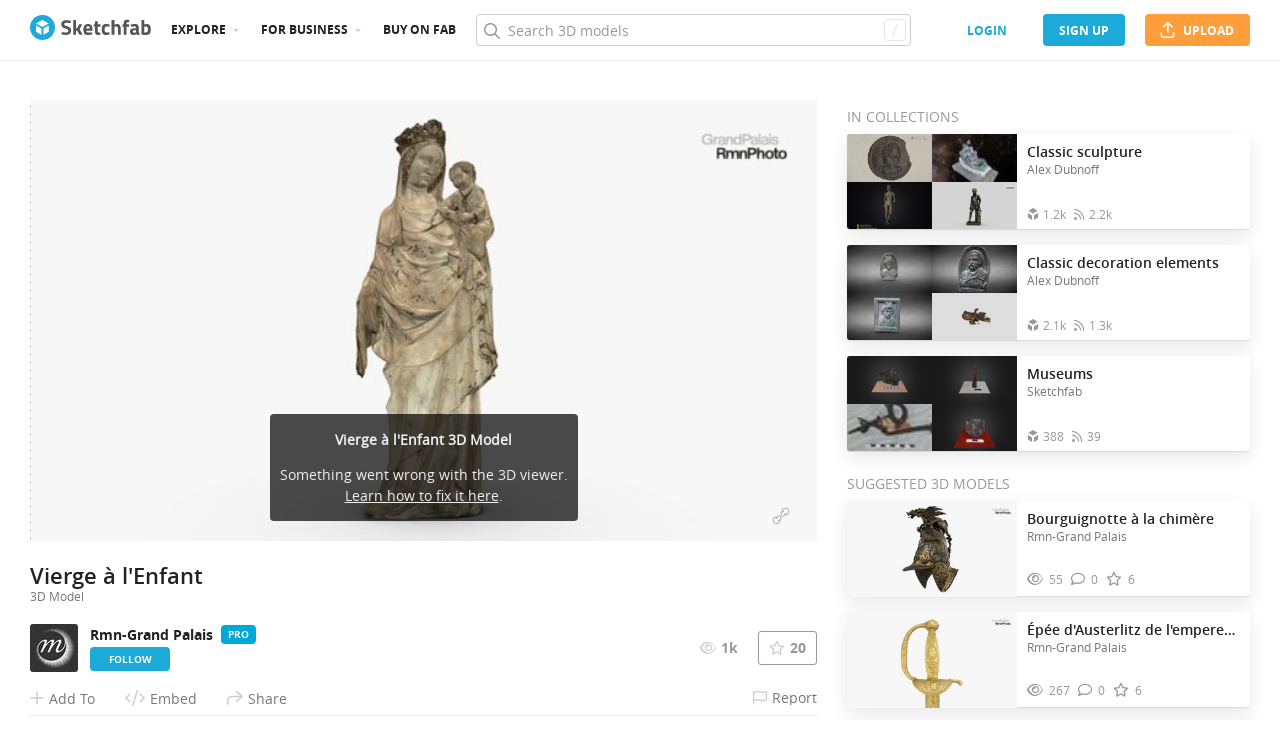

--- FILE ---
content_type: application/javascript
request_url: https://static.sketchfab.com/static/builds/web/dist/40621055f90c7140ad829b16933ea561-v2.js
body_size: 31241
content:
"use strict";(self.webpackChunksketchfab=self.webpackChunksketchfab||[]).push([[674],{UlaC:(e,t,n)=>{n.d(t,{q:()=>m,Z:()=>f});var r=n("D4hk"),a=n("sQwH"),o=n("3MRe"),l=n("3Z9q"),s=n("aJzF"),i=n("cG6s"),c=n("vdIi"),d=n("Uemd");const u=["as","alt","image","onLoad","children","className","size","shape","outlined"],p=(0,s.x)({root:"clLvXLWi",image:"yteV_y27","focus-visible":"bPBkiyar",isLoaded:"IBZW6aSc",skipTransition:"EWMnjRXp","--xs":"kswVQpvw","--sm":"b1tAK0zN","--md":"tjC6VQsE","--lg":"sjQz8Go4","--xl":"Cjn8bM0u","--2xl":"EyaxPImS","--round":"tzG7sOjv","--square":"Cg8Y94Ou","--outlined":"vXSTg4uL"}),m=(0,i.y)(((e,t)=>{var n,s,i;const{as:f,alt:h,image:v,onLoad:b,children:g,className:y,size:Z,shape:E,outlined:N}=e,O=(0,o.Z)(e,u),w=(0,l.useRef)(Date.now()),P=f||"div",k=(0,c.d)()||{},x=null!==(n=null!=Z?Z:null==k?void 0:k.size)&&void 0!==n?n:"md",C=null!==(s=null!=E?E:null==k?void 0:k.shape)&&void 0!==s?s:"round",D=null!==(i=null!=N?N:null==k?void 0:k.outlined)&&void 0!==i&&i,[R,S]=(0,l.useState)("idle"),[j,M]=(0,l.useState)(!1);(0,l.useEffect)((()=>{S("loading")}),[]);return l.createElement(P,(0,r.Z)({ref:t,className:p("root",x&&`--${x}`,C&&`--${C}`,D&&"--outlined","loaded"===R&&"isLoaded",j&&"skipTransition",y)},O),g||(0,a.Z)(d.Z,{size:"auto",name:m.ICON_USER,intent:"subtle"}),"idle"!==R&&v&&(0,a.Z)("img",{className:p("image"),src:v,alt:h,onLoad:e=>{S("loaded"),Date.now()-w.current<m.AVATAR_TRANSITION_THRESHOLD&&M(!0),b&&b(e)}}))}));m.ICON_USER="fa-regular fa-user",m.AVATAR_TRANSITION_THRESHOLD=60,m.displayName="Avatar",m.defaultProps={};const f=m},rYMG:(e,t,n)=>{n.d(t,{H:()=>Z});var r=n("sQwH"),a=n("D4hk"),o=n("3MRe"),l=n("3Z9q"),s=n("aJzF"),i=n("cG6s"),c=n("UlaC"),d=n("Uemd"),u=n("vdIi");const p={root:"zIxujoKH",more:"lb1X4cyO",add:"alK3NdmD","--xs":"H9bxKBVT","--sm":"nh1H7EEB","--md":"DaVCMw3n","--lg":"objHTbjJ","--xl":"THe_iUSz","--2xl":"jFU_fKmt"};var m=n("u8Ql");const f=["className","children"],h=(0,s.x)(p),v=(0,l.forwardRef)(((e,t)=>{let{className:n,children:r}=e,s=(0,o.Z)(e,f);return l.createElement(c.Z,(0,a.Z)({},s,{ref:t,type:"button",as:m.z,className:h("add",n),outlined:!0,variant:"outlined",intent:"neutral",icon:!0}),r)}));v.displayName="AvatarGroupAddButton";const b=v,g=["as","max","size","total","onAdd","shape","addProps","children","className","restProps","onShowMore","role"],y=(0,s.x)(p),Z=(0,i.y)(((e,t)=>{const{as:n,max:s,size:i,total:p,onAdd:m,shape:f,addProps:h,children:v,className:E,restProps:N,onShowMore:O,role:w}=e,P=(0,o.Z)(e,g),k=n||"div",x=(0,l.useMemo)((()=>({size:i,shape:f,outlined:!0})),[i,f]),C=l.Children.toArray(v),D=C.slice(0,s||(null==C?void 0:C.length)),R=p||(null==C?void 0:C.length),S=(null==D?void 0:D.length)||0,j=Math.max(0,R-S);return(0,r.Z)(u.a.Provider,{value:x},void 0,l.createElement(k,(0,a.Z)({ref:t,className:y("root",E,i&&`--${i}`),role:w||"group"},P),D,!!j&&l.createElement(c.Z,(0,a.Z)({as:O?"button":"div",type:O?"button":void 0,onClick:O},N||{},{className:y("more",null==N?void 0:N.className),outlined:!0}),`+${j}`),m&&l.createElement(b,(0,a.Z)({shape:f,onClick:m},h||{}),(0,r.Z)(d.Z,{name:Z.ICON_PLUS}))))}));Z.ICON_PLUS="fa-regular fa-plus",Z.displayName="AvatarGroup",Z.defaultProps={size:"md"}},LolH:(e,t,n)=>{n.d(t,{C:()=>p,Z:()=>m});var r=n("D4hk"),a=n("sQwH"),o=n("3MRe"),l=n("3Z9q"),s=n("aJzF"),i=n("cG6s");var c;const d=["as","size","left","right","intent","children","onDelete","onKeyDown","className","deleteButtonProps"],u=(0,s.x)({root:"dS643zm1",label:"Wd7guYB1",deleteButton:"koWdbk50","--md":"kSj3oWm2","--lg":"a6vYQGGc","--neutral":"p22Bcso2","--primary":"xHdWEXAY","--error":"Ifq8VQXg","--warning":"sO2k5PY7","--success":"sa8Vw2Iz","--white":"i_MBF4yG"}),p=(0,i.y)(((e,t)=>{const{as:n,size:s,left:i,right:p,intent:m,children:f,onDelete:h,onKeyDown:v,className:b,deleteButtonProps:g={}}=e,y=(0,o.Z)(e,d),Z=n||"div";return l.createElement(Z,(0,r.Z)({ref:t,className:u("root",m&&`--${m}`,s&&`--${s}`,b),onKeyDown:e=>{v&&v(e),"Delete"===e.key&&h&&h(e)}},y),i,f&&(0,a.Z)("div",{className:u("label")},void 0,f),p,h&&l.createElement("button",(0,r.Z)({type:"button",onClick:h,className:u("deleteButton"),"aria-label":`remove ${f}`},g),c||(c=(0,a.Z)("i",{className:"fa-regular fa-close"}))))}));p.displayName="Badge",p.defaultProps={intent:"neutral",size:"md"};const m=p},MibD:(e,t,n)=>{n.d(t,{a:()=>m});var r=n("D4hk"),a=n("sQwH"),o=n("3MRe"),l=n("3Z9q"),s=n("aJzF"),i=n("cG6s"),c=n("Uemd"),d=n("H6n8");const u=["children","as","className","separator","label"],p=(0,s.x)(d.Z),m=(0,i.y)(((e,t)=>{const{children:n,as:s,className:i,separator:d,label:f}=e,h=(0,o.Z)(e,u),v=s||"nav";return l.createElement(v,(0,r.Z)({ref:t,className:p("root",i),"aria-label":f},h),(0,a.Z)("ol",{},void 0,l.Children.toArray(n).map(((e,t)=>(0,a.Z)(l.Fragment,{},t,0!==t&&(0,a.Z)("li",{"aria-hidden":"true",className:p("separator")},void 0,d||(0,a.Z)(c.Z,{name:m.ICON_SEPARATOR})),(0,a.Z)("li",{},void 0,e))))))}));m.ICON_SEPARATOR="fa-regular fa-chevron-right",m.displayName="Breadcrumb"},Tnfl:(e,t,n)=>{n.d(t,{g:()=>u});var r=n("D4hk"),a=n("3MRe"),o=n("3Z9q"),l=n("aJzF"),s=n("cG6s"),i=n("H6n8");const c=["as","className","children","current"],d=(0,l.x)(i.Z),u=(0,s.y)(((e,t)=>{const{as:n,className:l,children:s,current:i}=e,u=(0,a.Z)(e,c),p=n||"a";return o.createElement(p,(0,r.Z)({role:"link",ref:t,"aria-current":i?"page":void 0,className:d("item",l),tabIndex:0},u),s)}));u.displayName="BreadcrumbItem"},u8Ql:(e,t,n)=>{n.d(t,{z:()=>u,Z:()=>p});var r=n("D4hk"),a=n("sQwH"),o=n("3MRe"),l=n("3Z9q"),s=n("aJzF"),i=n("cG6s");const c=["size","variant","intent","className","as","children","left","right","icon","rounded","block"],d=(0,s.x)({root:"SHnb0qOC","focus-visible":"Ezi61ZET","--rounded":"XLp4GWUg","--icon":"m_ELGTuR",label:"tZ3Go_hS","--xs":"PFhfsU2m","--sm":"UAfiCstj","--md":"LmnOntOl","--lg":"IkidZdZO","--filled":"PpxM5Rlq","--primary":"jspLv4ve","--neutral":"Jw951hxd","--destructive":"NIeVa9Ds","--outlined":"EMai_LAX","--ghost":"Bxfqqhpa","--block":"k4iTY8Mh"}),u=(0,i.y)(((e,t)=>{const{size:n,variant:s,intent:i,className:u,as:p,children:m,left:f,right:h,icon:v,rounded:b,block:g}=e,y=(0,o.Z)(e,c),Z=p||"button";return l.createElement(Z,(0,r.Z)({ref:t,className:d("root",v&&"--icon",b&&"--rounded",n&&`--${n}`,s&&`--${s}`,i&&`--${i}`,g&&"--block",u)},y),f,"string"==typeof m?(0,a.Z)("span",{className:d("label")},void 0,m):m,h)}));u.displayName="Button",u.defaultProps={size:"md",variant:"filled",intent:"primary",icon:!1,rounded:!1,block:!1,type:"button"};const p=u},"4dYq":(e,t,n)=>{n.d(t,{h:()=>d});var r=n("D4hk"),a=n("3MRe"),o=n("3Z9q"),l=n("aJzF"),s=n("cG6s");const i=["className","as","children","direction","stretch","block","separated"],c=(0,l.x)({root:"jrwaz3fN","--horizontal":"B1TiQ9yV","--vertical":"lxdYjEZp","--separated":"DXzcKdXk","--block":"WXRZhhib","--stretch":"URyxzg5N"}),d=(0,s.y)(((e,t)=>{let{className:n,as:l,children:s,direction:d="horizontal",stretch:u=!1,block:p=!1,separated:m}=e,f=(0,a.Z)(e,i);const h=l||"div";return o.createElement(h,(0,r.Z)({ref:t,className:c("root",`--${d}`,u&&"--stretch",p&&"--block",m&&"--separated",n)},f),s)}));d.displayName="ButtonGroup"},nGYT:(e,t,n)=>{n.d(t,{Z:()=>p});var r=n("D4hk"),a=n("3MRe"),o=n("3Z9q"),l=n("cG6s"),s=n("aJzF"),i=n("AonE"),c=n("IKz0");const d=["className","children","outlined","elevation","selected","interactive","disableGutter"],u=(0,s.x)(c.Z),p=(0,l.y)(((e,t)=>{const{className:n,children:l,outlined:s,elevation:p,selected:m,interactive:f,disableGutter:h}=e,v=(0,a.Z)(e,d);return o.createElement(i.Z,(0,r.Z)({ref:t,className:u(c.Z.root,m&&"--selected",f&&"--interactive",h&&"--disableGutter",s&&"--outlined",n),outlined:s,elevation:p},v),l)}));p.displayName="Card",p.defaultProps={elevation:0,outlined:!1,hideOverflow:!1}},"/sM0":(e,t,n)=>{n.d(t,{O:()=>p});var r=n("D4hk"),a=n("sQwH"),o=n("3MRe"),l=n("3Z9q"),s=n("aJzF"),i=n("cG6s"),c=n("IKz0");const d=["children","as","className","left","right"],u=(0,s.x)(c.Z),p=(0,i.y)(((e,t)=>{const{children:n,as:s,className:i,left:c,right:p}=e,m=(0,o.Z)(e,d),f=s||"div";return l.createElement(f,(0,r.Z)({ref:t,className:u("header",i)},m),c&&(0,a.Z)("div",{className:u("headerLeft")},void 0,c),(0,a.Z)("div",{className:u("headerContent")},void 0,n),p&&(0,a.Z)("div",{className:u("headerRight")},void 0,p))}));p.displayName="CardHeader"},"36ZH":(e,t,n)=>{n.d(t,{B:()=>p});var r=n("sQwH"),a=n("D4hk"),o=n("3MRe"),l=n("3Z9q"),s=n("aJzF"),i=n("cG6s"),c=n("IKz0");const d=["as","className","children","src","alt","imgProps"],u=(0,s.x)(c.Z),p=(0,i.y)(((e,t)=>{const{as:n,className:s,children:i,src:c,alt:p,imgProps:m}=e,f=(0,o.Z)(e,d),h=n||"div",[v,b]=(0,l.useState)(!1);return l.createElement(h,(0,a.Z)({ref:t,className:u("thumbnail",s)},f),(0,r.Z)("div",{className:u("thumbnailWrapper")},void 0,l.createElement("img",(0,a.Z)({},m||{},{alt:p,src:c,onError:e=>{null!=m&&m.onError&&(null==m||m.onError(e)),b(!0)},className:u(null==m?void 0:m.className,v&&"--hasError")})),(!c||v)&&(0,r.Z)("div",{role:"presentation",className:u("thumbnailPlaceholder")}),i))}));p.displayName="CardThumbnail",p.defaultProps={}},"8pg5":(e,t,n)=>{n.d(t,{w:()=>u});var r=n("D4hk"),a=n("3MRe"),o=n("3Z9q"),l=n("aJzF"),s=n("cG6s"),i=n("IKz0");const c=["children","as","className"],d=(0,l.x)(i.Z),u=(0,s.y)(((e,t)=>{const{children:n,as:l,className:s}=e,i=(0,a.Z)(e,c),u=l||"div",p=Array.isArray(n)?n.slice(0,3):n;return o.createElement(u,(0,r.Z)({ref:t,className:d("thumbnailGrid",s)},i),p)}));u.displayName="CardThumbnailGrid",u.defaultProps={}},Xas7:(e,t,n)=>{n.d(t,{p:()=>u});var r=n("D4hk"),a=n("3MRe"),o=n("3Z9q"),l=n("aJzF"),s=n("cG6s"),i=n("IKz0");const c=["children","as","className","position"],d=(0,l.x)(i.Z),u=(0,s.y)(((e,t)=>{const{children:n,as:l,className:s,position:i}=e,u=(0,a.Z)(e,c),p=l||"div";return o.createElement(p,(0,r.Z)({ref:t,className:d("thumbnailItem",i&&`--${i}`,s)},u),n)}));u.displayName="CardThumbnailItem",u.defaultProps={position:"center"}},UT7Y:(e,t,n)=>{n.d(t,{X:()=>m,Z:()=>f});var r=n("sQwH"),a=n("D4hk"),o=n("3MRe"),l=n("3Z9q"),s=n("aJzF"),i=n("cG6s"),c=n("MY46");const d=["as"],u=["className","as","disabled","checked","indeterminate","onChange","wrapperProps"],p=(0,s.x)({root:"K3AzPj3n","focus-visible":"K9qJTLdR",wrapper:"w23hzGq2","--indeterminate":"D8jM5IPS","--checked":"v49bVgEM","--disabled":"iDB4rMKH",icon:"jehOXldV"}),m=(0,i.y)(((e,t)=>{const{className:n,as:s,disabled:i,checked:f,indeterminate:h,onChange:v,wrapperProps:{as:b}={}}=e,g=(0,o.Z)(e.wrapperProps,d),y=(0,o.Z)(e,u),Z=b||"div",E=s||"input",[N,O]=(0,c.cR)(t);(0,l.useEffect)((()=>{N.current&&void 0!==N.current.indeterminate&&(N.current.indeterminate=!(f||!h))}),[f,h,N]);return l.createElement(Z,(0,a.Z)({className:p("root",{"--indeterminate":!f&&h,"--checked":f,"--disabled":i},n)},g),l.createElement(E,(0,a.Z)({className:p("input"),ref:O,type:"checkbox",checked:f,disabled:i,onChange:e=>{v&&v(e.currentTarget.checked,e)}},y)),(0,r.Z)("div",{className:p("wrapper")},void 0,(0,r.Z)("i",{"aria-hidden":"true",className:p("icon",h?m.ICON_INDETERMINATE:m.ICON_CHECKED)})))}));m.ICON_CHECKED="fa-regular fa-check",m.ICON_INDETERMINATE="fa-regular fa-minus",m.displayName="Checkbox",m.defaultProps={indeterminate:!1,disabled:!1};const f=m},bpiE:(e,t,n)=>{n.d(t,{D:()=>p});var r=n("D4hk"),a=n("sQwH"),o=n("3MRe"),l=n("3Z9q"),s=n("aJzF"),i=n("cG6s");const c=["as","semi","icon","label","value","min","className","max","valueText","size","indeterminate","aria-label"],d=(0,s.x)({root:"giOr8jrv",bar:"xHD54CCX",track:"UZKjVhYj",circleRoot:"G5OPUm5m",content:"gwcDHTIo",text:"Y4_NhXSA",label:"Ezox06ig",contentText:"cyw4ATvU","--indeterminate":"WGFBPaqR",move:"ak23beU3","--semi":"SA4rdMgv","--3xs":"AwW9shpL","--2xs":"zq817JJY","--xs":"JxE1zWBF","--sm":"SzqvN5mR","--md":"xVkeeUKY","--lg":"xTyYJCcY","--xl":"H0F8rSvm"}),u=["3xs","2xs","xs","sm"],p=(0,i.y)(((e,t)=>{const{as:n,semi:s,icon:i,label:p,value:m,min:f=0,className:h,max:v=100,valueText:b,size:g="md",indeterminate:y,"aria-label":Z}=e,E=(0,o.Z)(e,c),N=n||"div",O=Math.min(v,Math.max(f,m||0)),w=y?void 0:{strokeDasharray:`${(O-f)/(v-f)*100||.2}, 100`},P=u.includes(g);return l.createElement(N,(0,r.Z)({ref:t,"aria-valuemin":f,"aria-valuemax":v,"aria-valuenow":y?void 0:m,"aria-valuetext":b,className:d("root",h,g&&`--${g}`,s&&"--semi"),"aria-label":Z||p,role:"progressbar"},E),(0,a.Z)("div",{className:d("content"),"aria-hidden":"true"},void 0,(0,a.Z)("svg",{className:d("circleRoot"),viewBox:s?"0 0 100 60":"0 0 100 100"},void 0,!s&&(0,a.Z)(l.Fragment,{},void 0,(0,a.Z)("circle",{className:d("track"),cx:"50%",cy:"50%",r:"50%"}),(0,a.Z)("circle",{className:d("bar",y&&"--indeterminate"),cx:"50%",cy:"50",r:"50",pathLength:"100",style:w,strokeLinecap:"round"})),s&&(0,a.Z)(l.Fragment,{},void 0,(0,a.Z)("path",{className:d("track"),d:"M 0 57 A 50 50 0 0 1 100 57",strokeLinecap:"round"}),(0,a.Z)("path",{className:d("bar",y&&"--indeterminate"),stroke:"black",d:"m 0 57 A 50 50 0 0 1 100 57",pathLength:"100",strokeLinecap:"round",style:w}))),(0,a.Z)("div",{className:d("contentText")},void 0,p&&!P&&(0,a.Z)("span",{className:d("label")},void 0,p),(b||i)&&(0,a.Z)("span",{className:d("text")},void 0,i,b))),p&&P&&(0,a.Z)("span",{className:d("label"),"aria-hidden":"true"},void 0,p))}));p.displayName="CircularProgress",p.defaultProps={size:"md",min:0,max:100,indeterminate:!1,semi:!1}},x9Ta:(e,t,n)=>{n.d(t,{U:()=>y});var r=n("D4hk"),a=n("NQ1V"),o=n("3MRe"),l=n("3Z9q"),s=n("cG6s"),i=n("aJzF");const c=function(e,t,n){const r=(0,l.useRef)(!1),a=(0,l.useCallback)(((a,o)=>{if(r.current)return a;r.current=!0;const{state:l,context:s}=a,i=null==e?void 0:e[l];if(!i)return a||{state:t,context:n};const c=i[o.type];if(!c)return r.current=!1,{state:l,context:s};const d="function"==typeof c?c(s,o.payload)||l:c||l;return r.current=!1,"string"==typeof d?{state:d,context:s}:{state:null==d?void 0:d.state,context:null==d?void 0:d.context}}),[e,t,n]);return(0,l.useReducer)(a,{state:t,context:n})};var d=n("MY46"),u=n("osyt"),p=n("YMBX"),m=n("Zooy");const f=["as","open","children","className","keepMounted","wrapperProps","collapsedHeight","onTransitionEnd"];function h(e,t){var n=Object.keys(e);if(Object.getOwnPropertySymbols){var r=Object.getOwnPropertySymbols(e);t&&(r=r.filter((function(t){return Object.getOwnPropertyDescriptor(e,t).enumerable}))),n.push.apply(n,r)}return n}function v(e){for(var t=1;t<arguments.length;t++){var n=null!=arguments[t]?arguments[t]:{};t%2?h(Object(n),!0).forEach((function(t){(0,a.Z)(e,t,n[t])})):Object.getOwnPropertyDescriptors?Object.defineProperties(e,Object.getOwnPropertyDescriptors(n)):h(Object(n)).forEach((function(t){Object.defineProperty(e,t,Object.getOwnPropertyDescriptor(n,t))}))}return e}const b=(0,i.x)({root:"Ngio7HEM"}),g={collapsed:{OPEN:"preOpen"},opening:{TRANSITION_END:"opened",CLOSE:"collapsing"},opened:{CLOSE:"preCollapse"},collapsing:{TRANSITION_END:"collapsed",OPEN:"opening"},preCollapse:{OPEN:"opened",READY:"collapsing"},preOpen:{CLOSE:"collapsed",READY:"opening"}},y=(0,s.y)(((e,t)=>{const{as:n,open:a,children:s,className:i,keepMounted:h,wrapperProps:y,collapsedHeight:Z,onTransitionEnd:E}=e,N=(0,o.Z)(e,f),O=(0,l.useRef)(null),w=(0,l.useRef)(null),P=(0,d.Xs)(w,null==y?void 0:y.ref),k=(0,d.Xs)(t,O),[{state:x},C]=c(g,a?"opened":"collapsed"),[D,R]=(0,l.useState)(Z),S=(0,p.Z)(Z||0);(0,l.useEffect)((()=>{C(a?{type:"OPEN"}:{type:"CLOSE"})}),[a,C]),(0,l.useEffect)((()=>{switch(x){case"preOpen":R(S.current),window.requestAnimationFrame((()=>{C({type:"READY"})}));break;case"opening":if(w.current){const e=w.current.getBoundingClientRect().height;R(e)}(0,m.E1)()&&C({type:"TRANSITION_END"});break;case"opened":R("auto");break;case"preCollapse":if(w.current){const e=w.current.getBoundingClientRect().height;R(e),window.requestAnimationFrame((()=>{C({type:"READY"})}))}break;case"collapsing":R(S.current),(0,m.E1)()&&C({type:"TRANSITION_END"})}}),[x,C,S]);const j=(0,u.Z)((e=>{e.stopPropagation(),E&&E(e),O.current&&O.current===e.target&&C({type:"TRANSITION_END"})})),M=n||"div";return l.createElement(M,(0,r.Z)({ref:k,className:b("root",i)},N,{style:v(v({},(null==N?void 0:N.style)||{}),{},{overflowY:"opened"===x?"visible":"hidden",height:D}),onTransitionEnd:j}),h||"collapsed"!==x?l.createElement("div",(0,r.Z)({},y||{},{style:v({},(null==y?void 0:y.style)||{}),ref:P}),s):null)}));y.displayName="Collapse",y.defaultProps={collapsedHeight:0,keepMounted:!1,open:!1}},HSdz:(e,t,n)=>{n.d(t,{W:()=>d});var r=n("D4hk"),a=n("3MRe"),o=n("3Z9q"),l=n("aJzF"),s=n("cG6s");const i=["children","as","className","size","align"],c=(0,l.x)({root:"ciRoxifu","--xs":"u7EH3FfW","--sm":"QlYA0Chj","--md":"n2rP7LXF","--lg":"K1EtUE__","--xl":"BQEDNKVT","--2xl":"M8vcIF1N","--center":"kChGdF6L","--left":"bbXrCo_r","--right":"qMQdo1nx"}),d=(0,s.y)(((e,t)=>{const{children:n,as:l,className:s,size:d,align:u}=e,p=(0,a.Z)(e,i),m=l||"div";return o.createElement(m,(0,r.Z)({ref:t,className:c("root",d&&`--${d}`,u&&`--${u}`,s)},p),n)}));d.displayName="Container",d.defaultProps={size:"2xl",align:"center"}},Zlqx:(e,t,n)=>{n.d(t,{Z:()=>p,i:()=>u});var r=n("D4hk"),a=n("3MRe"),o=n("3Z9q"),l=n("cG6s"),s=n("aJzF"),i=n("tLpF");const c=["className","as","children","align"],d=(0,s.x)(i.Z),u=(0,l.y)(((e,t)=>{const{className:n,as:l,children:s,align:i="center"}=e,u=(0,a.Z)(e,c),p=null!=l?l:s?"div":"hr";return o.createElement(p,(0,r.Z)({ref:t,role:"separator","aria-orientation":"horizontal",className:d("root",!!s&&"--wrap",!!s&&i&&`--${i}`,n)},u),s)}));u.displayName="Divider";const p=u},ECnx:(e,t,n)=>{n.d(t,{L:()=>u});var r=n("D4hk"),a=n("3MRe"),o=n("3Z9q"),l=n("cG6s"),s=n("aJzF"),i=n("tLpF");const c=["className","as","children"],d=(0,s.x)(i.Z),u=(0,l.y)(((e,t)=>{const{className:n,as:l,children:s}=e,i=(0,a.Z)(e,c),u=null!=l?l:"span";return o.createElement(u,(0,r.Z)({ref:t,className:d("content",n)},i),s)}));u.displayName="DividerContent"},"75Et":(e,t,n)=>{n.d(t,{d:()=>h});var r=n("sQwH"),a=n("D4hk"),o=n("3MRe"),l=n("3Z9q"),s=n("O+Bk"),i=n("aJzF"),c=n("cG6s"),d=n("u+tS"),u=n("XxKn"),p=n("Zooy");const m=["as","open","onClose","children","className","noOverlay","placement","overlayProps","animationProps"],f=(0,i.x)({root:"tKirnSwS",container:"dajgqtPG",backdrop:"vRlGZQWK","--noOverlay":"AJGRJVo5","--top":"F2OxT6dm","--bottom":"Ha8i8Fqt","--left":"jZfNUWQn","--right":"ko3x757m","--show":"u9JFfssb",show:"kvZIrazN","--hide":"FeGPTliR",hide:"cjNhz0vG","--showBackdrop":"k4Q52C3Y",showBackdrop:"V7skGMnm","--hideBackdrop":"mbNOlEue",hideBackdrop:"FrrP2F1U"}),h=(0,c.y)(((e,t)=>{const{as:n,open:i,onClose:c,children:h,className:v,noOverlay:b,placement:g,overlayProps:y,animationProps:Z={}}=e,E=(0,o.Z)(e,m),N=n||"div",O=(0,d.Z)(),w=(0,u.Z)({refocusOnClose:!0,onClose:c,open:i}),[P,k]=(0,p.ZP)(i,Z);return P?O((0,r.Z)(s.I,{hideOnStack:!0},void 0,l.createElement("div",{className:f("root"),ref:t},l.createElement("div",(0,a.Z)({},y||{},{role:"presentation",className:f("backdrop",i?"--showBackdrop":"--hideBackdrop",b&&"--noOverlay",null==y?void 0:y.className)})),l.createElement(N,(0,a.Z)({role:"dialog","aria-modal":"true",ref:w,onAnimationEnd:k,className:f(v,"container",i?"--show":"--hide",g&&`--${g}`)},E),h)))):null}));h.displayName="Drawer",h.defaultProps={open:!1,noOverlay:!1,placement:"left"}},"2MhE":(e,t,n)=>{n.d(t,{N:()=>w,Z:()=>P});var r=n("sQwH"),a=n("D4hk"),o=n("3MRe"),l=n("3Z9q"),s=n("O+Bk"),i=n("NQ1V"),c=n("MY46"),d=n("cG6s"),u=n("6P2o");const p=["as","strategy","children","anchorEl","placement","matchWidth","middleware","autoUpdate","limitHeight"];function m(e,t){var n=Object.keys(e);if(Object.getOwnPropertySymbols){var r=Object.getOwnPropertySymbols(e);t&&(r=r.filter((function(t){return Object.getOwnPropertyDescriptor(e,t).enumerable}))),n.push.apply(n,r)}return n}function f(e){for(var t=1;t<arguments.length;t++){var n=null!=arguments[t]?arguments[t]:{};t%2?m(Object(n),!0).forEach((function(t){(0,i.Z)(e,t,n[t])})):Object.getOwnPropertyDescriptors?Object.defineProperties(e,Object.getOwnPropertyDescriptors(n)):m(Object(n)).forEach((function(t){Object.defineProperty(e,t,Object.getOwnPropertyDescriptor(n,t))}))}return e}const h=(0,d.y)(((e,t)=>{const{as:n,strategy:r,children:s,anchorEl:i,placement:d,matchWidth:m,middleware:h,autoUpdate:v,limitHeight:b}=e,g=(0,o.Z)(e,p),{x:y,y:Z,floating:E,reference:N,strategy:O,middlewareData:{arrow:w}}=(0,u.ZP)({strategy:r,placement:d,middleware:h,autoUpdate:v,matchWidth:m,limitHeight:b});(0,l.useEffect)((()=>{i&&N(i)}),[i,N]);const P={ref:(0,c.Xs)(t,E),arrow:w,style:f(f({},(null==g?void 0:g.style)||{}),{},{position:O,top:null!=Z?Z:-9999,left:null!=y?y:-9999})},k=n||"div";return"function"==typeof s?s(P):l.createElement(k,(0,a.Z)({},g,P),s)}));h.displayName="Popper";const v=h;var b=n("Zooy"),g=n("u+tS"),y=n("aJzF"),Z=n("uPN3"),E=n("z67c");const N=["as","children","onExited","className","onEntered","onAnimationEnd","disableStacking","disablePortal","matchWidth","anchorEl"],O=(0,y.x)(Z.Z),w=(0,d.y)(((e,t)=>{const{as:n,children:i,onExited:d,className:u,onEntered:p,onAnimationEnd:m,disableStacking:f,disablePortal:h,matchWidth:y,anchorEl:Z}=e,w=(0,o.Z)(e,N),{open:P,contentRef:k,triggerEl:x,closeDropdown:C,openDropdown:D}=(0,E.x)()||{},R=(0,c.Xs)(t,k),[S,j]=(0,b.i5)(P,{onAnimationEnd:m,onEntered:p,onExited:d}),M=(0,g.V)(h),z="function"==typeof i?i({closeDropdown:C,openDropdown:D,triggerEl:x}):i;return S?M((0,r.Z)(s.Z,{disableStacking:f},void 0,l.createElement(v,(0,a.Z)({as:n||"aside",matchWidth:y,ref:R,anchorEl:Z||x,onAnimationEnd:j},w,{className:O("container",P?"--show":"--hide",u)}),z))):null}));w.displayName="DropdownContent";const P=w},Hfc2:(e,t,n)=>{n.d(t,{s:()=>h});var r=n("D4hk"),a=n("3MRe"),o=n("3Z9q"),l=n("yFLE"),s=n("AonE"),i=n("aJzF"),c=n("cG6s"),d=n("uPN3");const u=["children","listAs"],p=["children","className","tabIndex","as"],m=(0,i.x)(d.Z),f=(0,o.forwardRef)(((e,t)=>{let{children:n,listAs:s}=e,i=(0,a.Z)(e,u);return o.createElement(l.Z,(0,r.Z)({ref:t},i,{as:s||"div"}),n)}));f.displayName="List";const h=(0,c.y)(((e,t)=>{const{children:n,className:l,tabIndex:i,as:c}=e,d=(0,a.Z)(e,p);return o.createElement(s.Z,(0,r.Z)({as:f,listAs:c,elevation:5,outlined:!0,ref:t,tabIndex:i,className:m("list",l)},d),n)}));h.displayName="DropdownList"},"37pN":(e,t,n)=>{n.d(t,{K:()=>f,Z:()=>h});var r=n("sQwH"),a=n("3Z9q"),o=n("cG6s"),l=n("osyt");const s=[" ","ArrowDown","ArrowUp"],i=()=>{};function c({onOpen:e=i,onClose:t=i,open:n,triggerEl:r,triggerKeys:o=s}={}){const[c,d]=a.useState(!1),u=null!=n?n:c,p=(0,a.useRef)(u);(0,a.useEffect)((()=>{p.current=u}));const m=(0,l.Z)((()=>{u&&t?t():e&&e(),d((e=>!e))})),f=(0,l.Z)((()=>{d(!1),t&&t()})),h=(0,l.Z)((()=>{d(!0),e&&e()}));return(0,a.useEffect)((()=>{function e(e){o.includes(e.key)&&!u&&(e.preventDefault(),e.stopPropagation(),m())}function t(e){e.preventDefault(),e.stopPropagation(),m()}return r&&!u&&(r.addEventListener("keydown",e),r.addEventListener("click",t)),()=>{r&&(r.removeEventListener("keydown",e),r.removeEventListener("click",t))}}),[r,o,m,u]),(0,a.useEffect)((()=>{r&&(r.setAttribute("aria-haspopup","true"),r.setAttribute("aria-expanded",u?"true":"false"))}),[r,u,h]),{handleToggle:m,handleOpen:h,handleClose:f,open:u}}var d=n("XxKn"),u=n("MY46"),p=n("hzps"),m=n("z67c");const f=(0,o.y)(((e,t)=>{const{onOpen:n,onClose:o,children:s,matchWidth:i,closeOnTab:f,triggerKeys:h,open:v,disableFocusTrap:b,disableAutoFocus:g,triggerEl:y}=e,[Z,E]=(0,a.useState)(null),[N,O]=(0,a.useState)(null),w=null!=y?y:Z,{handleClose:P,handleOpen:k,open:x}=c({open:v,triggerKeys:h,triggerEl:w,onClose:o,onOpen:n}),C=(0,d.c)({refocusOnClose:!0,autoFocus:!g,onClose:P,disableFocusTrap:b,closeOnTab:f,triggerEl:w,open:x}),D=(0,u.Xs)(C,O),R=(0,u.Xs)(t,E),{closeDropdown:S}=(0,m.x)()||{},j=(0,l.z)((e=>{const{bubble:t,refocus:n}=e||{};t&&S&&S(e),P(),n&&!S&&(0,p.KS)(w)})),M=(0,a.useMemo)((()=>({open:x,closeDropdown:j,openDropdown:k,contentRef:D,contentEl:N,triggerRef:R,triggerEl:w,matchWidth:i})),[j,k,x,D,N,w,R,i]);return(0,r.Z)(m.D.Provider,{value:M},void 0,s)}));f.displayName="DropdownProvider",f.defaultProps={open:void 0,disableFocusTrap:!1,closeOnTab:!1};const h=f},"9QmT":(e,t,n)=>{n.d(t,{J:()=>u,Z:()=>p});var r=n("D4hk"),a=n("3MRe"),o=n("3Z9q"),l=n("aJzF"),s=n("cG6s"),i=n("MrR1");const c=["as","className","error","hint"],d=(0,l.x)(i.Z),u=(0,s.y)(((e,t)=>{const{as:n,className:l,error:s,hint:i}=e,u=(0,a.Z)(e,c),p=s||i,m=n||"div";return p?o.createElement(m,(0,r.Z)({role:s?"alert":void 0,ref:t,className:d("hint",!!s&&"hint--error",l)},u),p):null}));u.displayName="FieldHint";const p=u},pXEw:(e,t,n)=>{n.d(t,{D:()=>u});var r=n("D4hk"),a=n("sQwH"),o=n("3MRe"),l=n("3Z9q"),s=n("aJzF"),i=n("cG6s");const c=["className","as","label","hint","disabled","children"],d=(0,s.x)({root:"B5QeNeUi",control:"ElYRPA2D",container:"SGWCu6pZ",label:"Xq8UvgPJ",hint:"kJw_oqId","--disabled":"T1WKFz97"}),u=(0,i.y)(((e,t)=>{let{className:n,as:s,label:i,hint:u,disabled:p,children:m}=e,f=(0,o.Z)(e,c);const h=s||"label";return l.createElement(h,(0,r.Z)({ref:t,className:d("root",p&&"--disabled",n)},f),(0,a.Z)("div",{className:d("control")},void 0,m),(0,a.Z)("div",{className:d("container")},void 0,(0,a.Z)("div",{className:d("label")},void 0,i),!!u&&(0,a.Z)("div",{className:d("hint")},void 0,u)))}));u.displayName="FormControlLabel"},FtXw:(e,t,n)=>{n.d(t,{W:()=>O});var r=n("sQwH"),a=n("D4hk"),o=n("3MRe"),l=n("3Z9q"),s=n("aJzF"),i=n("cG6s"),c=n("UpEs"),d=n("MrR1"),u=n("NAOo");const p=["children","as","className","hide"],m=(0,s.x)(d.Z),f=(0,i.y)(((e,t)=>{const{children:n,as:r,className:s,hide:i}=e,c=(0,o.Z)(e,p),d=r||"div";return l.createElement(d,(0,a.Z)({ref:t,className:m("label",i&&"label--hide",s)},c),n)}));f.displayName="FieldLabel";const h=f;var v=n("9QmT");const b=["children","as","className"],g=(0,s.x)(d.Z),y=(0,i.y)(((e,t)=>{const{children:n,as:r,className:s}=e,i=(0,o.Z)(e,b),c=r||"label";return l.createElement(c,(0,a.Z)({ref:t,className:g("root",s)},i),n)}));y.displayName="FieldContainer";const Z=y,E=["as","hint","error","label","block","children","hideLabel","className","fieldHintProps","fieldLabelProp"],N=(0,s.x)(d.Z),O=(0,i.y)(((e,t)=>{const{as:n,hint:s,error:i,label:d,block:p,children:m,hideLabel:f,className:b,fieldHintProps:g,fieldLabelProp:y}=e,O=(0,o.Z)(e,E),w=(0,c.Z)(null==g?void 0:g.id),P=(0,c.Z)(null==y?void 0:y.id),k=(0,l.useMemo)((()=>({label:d,labelId:P,hintId:w,error:i,inputProps:{"aria-invalid":!!i||void 0,"aria-describedby":i||s?w:void 0}})),[d,i,s,P,w]);return(0,r.Z)(u.u.Provider,{value:k},void 0,l.createElement(Z,(0,a.Z)({as:n,ref:t,className:N("root",p&&"--block",b)},O),l.createElement(h,(0,a.Z)({hide:f},y||{},{id:P}),d),"function"==typeof m?m(k):m,l.createElement(v.Z,(0,a.Z)({error:i,hint:s},g||{},{id:w}))))}));O.displayName="FormField"},sSWf:(e,t,n)=>{n.d(t,{r:()=>d,Z:()=>u});var r=n("D4hk"),a=n("3MRe"),o=n("3Z9q"),l=n("aJzF"),s=n("cG6s");const i=["children","as","className","gap","minColWidth"],c=(0,l.x)({root:"KxOgARp9","--gap1":"U0xWTjxk","--gap2":"f__LwNmn","--gap3":"Le3bEAB1","--gap4":"mWvGLE7k","--gap5":"q_ZM2dVp","--gap6":"vjjHArUX","--gap8":"int5K_ln","--gap10":"pOtqJ8TV","col--sm":"y7ZmpJ3M","col--md":"NbxBAXOL","col--lg":"RILG81aW"}),d=(0,s.y)(((e,t)=>{const{children:n,as:l,className:s,gap:d,minColWidth:u}=e,p=(0,a.Z)(e,i),m=l||"div";return o.createElement(m,(0,r.Z)({ref:t,className:c("root",d&&`--gap${d}`,u&&`col--${u}`,s)},p),n)}));d.displayName="Grid",d.defaultProps={minColWidth:"md"};const u=d},QDSR:(e,t,n)=>{n.d(t,{k:()=>m});var r=n("D4hk"),a=n("NQ1V"),o=n("3MRe"),l=n("3Z9q"),s=n("cG6s"),i=n("sSWf");const c=function(e){const{hintSize:t,listLength:n,scrollContainer:r,offscreenRows:a=2,initialNumber:o=10}=e,[s,i]=(0,l.useState)(null),c=(0,l.useRef)(null),d=(0,l.useRef)({containerHeight:0,containerWidth:0,elementHeight:0,elementWidth:0,colPerRow:1,gap:0}),[u,p]=(0,l.useState)((()=>({startRow:0,startIndex:0,endIndex:(n?Math.min(o,n):o)-1}))),{startIndex:m,endIndex:f,startRow:h}=u,v=(0,l.useRef)(u),b=(0,l.useCallback)((function(e=!1){var r,o;const{elementHeight:l,colPerRow:s}=d.current;if(!s||!l)return;const i=document.body.offsetTop||0,u=(null===(r=c.current)||void 0===r||null===(o=r.getBoundingClientRect())||void 0===o?void 0:o.top)||0,m=Math.max(-u+i||0,0),f=window.innerHeight,h=Math.max(0,Math.trunc(m/l)-a),b=Math.ceil(f/l)+2*a,g=function(e,t){return(n,r)=>{if(!t)return n+r*e;let a=n,o=r,l=0;for(;o>0;){var s;const n=Math.min(null!==(s=t(a,e))&&void 0!==s?s:1,e);l+n>e?(o--,l=0):l+n===e?(o--,l=0,a++):(l+=n,a++)}return a}}(d.current.colPerRow,t),y=g(0,h),Z=Math.min(n,g(y,b))-1;if(e||v.current.startIndex!==y||v.current.endIndex!==Z){const e={startIndex:y,endIndex:Z,startRow:h};v.current=e,p(e)}}),[p,n,t,a]),g=(0,l.useCallback)((()=>{if(null==s)return;const{elementHeight:e,colPerRow:r}=d.current,a=function(e,t,n){if(!n)return Math.ceil(e/t);let r=0,a=0,o=0;for(;r<e;){var l;const e=Math.min(null!==(l=n(r,t))&&void 0!==l?l:1,t);o+e===t||0===o&&e>t?(a++,o=0,r++):o+e>t?(a++,o=0):(o+=e,r++)}return a+(o&&1)}(n,r,t),o=a*e,l=null==s?void 0:s.parentElement;c.current=l,l&&(l.style.minHeight=`${o}px`,d.current.containerHeight=o)}),[s,n,t]),y=(0,l.useCallback)((()=>{if(!s)return null;const e=s.getBoundingClientRect(),t=function(e){return function e(t){return null==t?null:t.getAttribute("data-skip")?e(t.nextElementSibling):t}(e.firstChild)}(s);if(t){const r=parseFloat(window.getComputedStyle(s).gap),a=isNaN(r)?0:r,[o,l]=function(e){const t=e.getBoundingClientRect(),n=window.getComputedStyle(e);return[t.height+parseFloat(n.marginTop)+parseFloat(n.marginBottom),t.width+parseFloat(n.marginTop)+parseFloat(n.marginBottom)]}(t),i=a+e.width,c=a+o,u=a+l,p=Math.trunc((n=i/u,Math.round(100*(n+Number.EPSILON))/100));d.current={containerWidth:i,elementHeight:c,elementWidth:u,colPerRow:p,gap:a},g(),b()}var n}),[s,g,b]);(0,l.useLayoutEffect)((()=>{const e=new ResizeObserver((e=>{var t;const{contentRect:n}=(null==e?void 0:e[0])||{};(null===(t=d.current)||void 0===t?void 0:t.containerWidth)!==n.width&&y()}));return s&&e.observe(s),()=>{s&&e.unobserve(s),e.disconnect()}}),[s,y]),(0,l.useLayoutEffect)((()=>{const e=("string"==typeof r?document.querySelector(r):r)||document;return e.addEventListener("scroll",b,{passive:!0}),()=>{e.removeEventListener("scroll",b)}}),[b,r]),(0,l.useLayoutEffect)((()=>{g(),b()}),[g,b]);const[Z,E]=(0,l.useMemo)((()=>{const e=h*d.current.elementHeight||0;return[e=>{const t=[];for(let n=m;n<=f;n+=1)t.push(e({index:n,first:n===m,last:n===f,sizes:d.current}));return t},{width:"100%",transform:`translateY(${Math.min(d.current.containerHeight||0,e)}px)`}]}),[m,f,h]);return{setContainerEl:i,renderChildren:Z,containerStyle:E,startIndex:m,endIndex:f,computeRows:b,computeAll:y}},d=["scrollContainer","containerProps","initialNumber","offscreenRows","listLength","children","hintSize"];function u(e,t){var n=Object.keys(e);if(Object.getOwnPropertySymbols){var r=Object.getOwnPropertySymbols(e);t&&(r=r.filter((function(t){return Object.getOwnPropertyDescriptor(e,t).enumerable}))),n.push.apply(n,r)}return n}function p(e){for(var t=1;t<arguments.length;t++){var n=null!=arguments[t]?arguments[t]:{};t%2?u(Object(n),!0).forEach((function(t){(0,a.Z)(e,t,n[t])})):Object.getOwnPropertyDescriptors?Object.defineProperties(e,Object.getOwnPropertyDescriptors(n)):u(Object(n)).forEach((function(t){Object.defineProperty(e,t,Object.getOwnPropertyDescriptor(n,t))}))}return e}const m=(0,s.y)(((e,t)=>{const{scrollContainer:n,containerProps:a,initialNumber:s,offscreenRows:u,listLength:m,children:f,hintSize:h}=e,v=(0,o.Z)(e,d),{containerStyle:b,renderChildren:g,setContainerEl:y}=c({scrollContainer:n,initialNumber:s,offscreenRows:u,listLength:m,hintSize:h});return l.createElement("div",(0,r.Z)({ref:t},a||{}),l.createElement(i.Z,(0,r.Z)({},v||{},{style:p(p({},(null==v?void 0:v.style)||{}),b),ref:y}),g(f)))}));m.displayName="VirtualGrid"},Uemd:(e,t,n)=>{n.d(t,{J:()=>d,Z:()=>u});var r=n("D4hk"),a=n("3MRe"),o=n("3Z9q"),l=n("aJzF"),s=n("cG6s");const i=["name","intent","size","className","as"],c=(0,l.x)({root:"EEvMArbx","--xs":"lUQcMPDu","--sm":"W6XCA_CR","--md":"G3EvqlIy","--lg":"IrhbTwys","--xl":"UhfFKt3g","--auto":"eBVHOhEf","--default":"imOdD4T3","--subtle":"oN8JDsH_","--contrast":"usGM8XYT","--primary":"ZVDQ3Eeq","--error":"kT9TnBKi","--warning":"JEqUY3vQ","--success":"z8VQZAHb","--inherit":"tOSgJjqb"}),d=(0,s.y)(((e,t)=>{const{name:n,intent:l,size:s,className:d,as:u}=e,p=(0,a.Z)(e,i),m=u||"i";return o.createElement(m,(0,r.Z)({ref:t,role:"img",className:c("root",l&&`--${l}`,s&&`--${s}`,n,d),"aria-hidden":null!=p&&p["aria-label"]?"false":"true"},p))}));d.displayName="Icon",d.defaultProps={intent:"inherit",size:"sm"};const u=d},FIKz:(e,t,n)=>{n.d(t,{u:()=>u});var r=n("D4hk"),a=n("3MRe"),o=n("3Z9q"),l=n("aJzF"),s=n("cG6s"),i=n("yPE/");const c=["children","as","className","size"],d=(0,l.x)(i.Z),u=(0,s.y)(((e,t)=>{let{children:n,as:l,className:s,size:i}=e,u=(0,a.Z)(e,c);const p=l||"div";return o.createElement(p,(0,r.Z)({ref:t,className:d("label",i&&`--${i}`,s)},u),n)}));u.displayName="InputContainerLabel",u.defaultProps={size:"md"}},pmwb:(e,t,n)=>{n.d(t,{o:()=>b});var r=n("D4hk"),a=n("3MRe"),o=n("3Z9q"),l=n("cG6s"),s=n("sQwH"),i=n("aJzF"),c=n("Uemd"),d=n("yPE/");const u=["className","as","error","children","block","size","left","right","disabled","focused","rounded"],p=(0,i.x)(d.Z),m=(0,l.y)(((e,t)=>{const{className:n,as:l,error:i,children:d,block:f,size:h,left:v,right:b,disabled:g,focused:y,rounded:Z}=e,E=(0,a.Z)(e,u),N=l||"div";return o.createElement(N,(0,r.Z)({ref:t,className:p("root",h&&`--${h}`,{"--rounded":Z,"--hasError":!!i,"--isDisabled":!!g,"--focused":y,"--block":f},n)},E),v,d,b,!!i&&(0,s.Z)(c.Z,{className:p("errorIcon"),name:m.ICON_ERROR}))}));m.ICON_ERROR="fa-regular fa-exclamation-circle",m.displayName="InputContainer",m.defaultProps={size:"md",block:!1};const f=m;var h=n("NAOo");const v=["as","id","left","right","error","style","block","size","focused","rounded","required","disabled","children","onChange","containerProps"],b=(0,l.y)(((e,t)=>{const{as:n,id:l,left:s,right:i,error:c,style:d,block:u,size:p,focused:m,rounded:b,required:g,disabled:y,children:Z,onChange:E,containerProps:N}=e,O=(0,a.Z)(e,v),w=n||"input",{inputProps:P,error:k}=(0,h.Y)(),x=c||k;return o.createElement(f,(0,r.Z)({block:u,size:p,error:x,left:s,right:i,disabled:y,focused:m,rounded:b},N||{}),Z||o.createElement(w,(0,r.Z)({id:l,ref:t,style:d,required:g,"aria-required":g,"aria-invalid":x?"true":void 0},P,O,{disabled:y,onChange:e=>{E&&E(e.currentTarget.value,e)}})))}));b.displayName="TextInput"},IctC:(e,t,n)=>{n.d(t,{B:()=>d});var r=n("D4hk"),a=n("3MRe"),o=n("3Z9q"),l=n("aJzF"),s=n("cG6s");const i=["className","as","children","direction","stretch","block"],c=(0,l.x)({root:"zePrb2XL","--horizontal":"ftsGqzCf","--vertical":"pdXgDw9c","--block":"n2AKtqHG","--stretch":"ULDlQy90"}),d=(0,s.y)(((e,t)=>{const{className:n,as:l,children:s,direction:d="horizontal",stretch:u=!1,block:p=!1}=e,m=(0,a.Z)(e,i),f=l||"div";return o.createElement(f,(0,r.Z)({ref:t,className:c("root",`--${d}`,u&&"--stretch",p&&"--block",n)},m),s)}));d.displayName="InputGroup"},Pgsw:(e,t,n)=>{n.d(t,{u:()=>u});var r=n("D4hk"),a=n("sQwH"),o=n("3MRe"),l=n("3Z9q"),s=n("aJzF"),i=n("cG6s");const c=["as","valueText","min","max","value","className","indeterminate"],d=(0,s.x)({root:"kGgrKHD3",track:"EYyyQFeE",bar:"QgehCzr8",text:"TsJRjsmI","--indeterminate":"jYszXV0M",move:"li0boKZB"}),u=(0,i.y)(((e,t)=>{const{as:n,valueText:s,min:i=0,max:u=100,value:p,className:m,indeterminate:f}=e,h=(0,o.Z)(e,c),v=n||"div",b=-100+(Math.min(u,Math.max(i,p||0))-i)/(u-i)*100;return l.createElement(v,(0,r.Z)({ref:t,className:d("root",m)},h,{"aria-valuemin":i,"aria-valuemax":u,"aria-valuenow":f?void 0:p,"aria-valuetext":s,role:"progressbar"}),(0,a.Z)("div",{className:d("track"),"aria-hidden":"true"},void 0,(0,a.Z)("div",{"aria-hidden":"true",className:d("bar",f&&"--indeterminate"),style:f?void 0:{transform:`translateX(${b}%)`}})),s&&(0,a.Z)("div",{"aria-hidden":"true",className:d("text")},void 0,s))}));u.displayName="LinearProgress",u.defaultProps={value:0,min:0,max:100,indeterminate:!1}},QBpD:(e,t,n)=>{n.d(t,{r:()=>d});var r=n("D4hk"),a=n("3MRe"),o=n("3Z9q"),l=n("aJzF"),s=n("cG6s");const i=["children","as","className","intent","underlined","disabled","onClick","tabIndex"],c=(0,l.x)({root:"wbDgVdDm","focus-visible":"uTBlkt42","--primary":"oxNBiBvd","--destructive":"JAyfIEx0","--underlined":"_uF_V9EB","--disabled":"MkYcdcYA"}),d=(0,s.y)(((e,t)=>{const{children:n,as:l,className:s,intent:d,underlined:u,disabled:p,onClick:m,tabIndex:f}=e,h=(0,a.Z)(e,i),v=l||"a",b=(0,o.useCallback)((e=>{p?e.preventDefault():m&&m(e)}),[p,m]);return o.createElement(v,(0,r.Z)({ref:t,className:c("root",d&&`--${d}`,u&&"--underlined",p&&"--disabled",s),onClick:b,tabIndex:p?-1:f,"aria-disabled":p},h),n)}));d.displayName="Link",d.defaultProps={intent:"primary"}},yFLE:(e,t,n)=>{n.d(t,{Z:()=>p,a:()=>u});var r=n("D4hk"),a=n("3MRe"),o=n("3Z9q"),l=n("aJzF"),s=n("cG6s"),i=n("8YER");const c=["children","className","as"],d=(0,l.x)(i.Z),u=(0,s.y)(((e,t)=>{let{children:n,className:l,as:s}=e,i=(0,a.Z)(e,c);const u=s||"ul";return o.createElement(u,(0,r.Z)({ref:t},i,{className:d("root",l)}),n)}));u.displayName="List";const p=u},"4sqE":(e,t,n)=>{n.d(t,{N:()=>f});var r=n("D4hk"),a=n("sQwH"),o=n("3MRe"),l=n("3Z9q"),s=n("aJzF"),i=n("cG6s"),c=n("UpEs"),d=n("yFLE"),u=n("8YER");const p=["children","listAs","className","as","header"],m=(0,s.x)(u.Z),f=(0,i.y)(((e,t)=>{const{children:n,listAs:s,className:i,as:u,header:f}=e,h=(0,o.Z)(e,p),v=u||"li",b=s||d.a,g=(0,c.M)();return l.createElement(v,(0,r.Z)({ref:t,className:m("group",i)},h),f&&(0,a.Z)("div",{className:m("groupHeader"),role:"presentation",id:g},void 0,f),(0,a.Z)(b,{role:"group","aria-labelledby":g},void 0,n))}));f.displayName="ListGroup"},oLEc:(e,t,n)=>{n.d(t,{H:()=>u,Z:()=>p});var r=n("D4hk"),a=n("3MRe"),o=n("3Z9q"),l=n("cG6s"),s=n("aJzF"),i=n("8YER");const c=["as","left","right","rounded","focused","disabled","children","selected","className","interactive","leftContainerProps","rightContainerProps"],d=(0,s.x)(i.Z),u=(0,l.y)(((e,t)=>{let{as:n,left:l,right:s,rounded:i,focused:u,disabled:p,children:m,selected:f,className:h,interactive:v,leftContainerProps:b,rightContainerProps:g}=e,y=(0,a.Z)(e,c);const Z=n||"li";return o.createElement(Z,(0,r.Z)({ref:t,"aria-disabled":p,"aria-current":f?"true":void 0,className:d("item",v&&"--interactive",p&&"--disabled",f&&"--selected",u&&"--focused",i&&"--rounded",h)},y),l&&o.createElement("div",(0,r.Z)({},b||{},{className:d("itemLeft",null==b?void 0:b.className)}),l),m,s&&o.createElement("div",(0,r.Z)({},g||{},{className:d("itemRight",null==g?void 0:g.className)}),s))}));u.displayName="ListItem";const p=u},MXxw:(e,t,n)=>{n.d(t,{v:()=>C});var r=n("sQwH"),a=n("D4hk"),o=n("3MRe"),l=n("3Z9q"),s=n("7kE9"),i=n("cG6s"),c=n("NQ1V"),d=n("MY46"),u=n("z67c");const p=["children"];function m(e,t){var n=Object.keys(e);if(Object.getOwnPropertySymbols){var r=Object.getOwnPropertySymbols(e);t&&(r=r.filter((function(t){return Object.getOwnPropertyDescriptor(e,t).enumerable}))),n.push.apply(n,r)}return n}function f(e){for(var t=1;t<arguments.length;t++){var n=null!=arguments[t]?arguments[t]:{};t%2?m(Object(n),!0).forEach((function(t){(0,c.Z)(e,t,n[t])})):Object.getOwnPropertyDescriptors?Object.defineProperties(e,Object.getOwnPropertyDescriptors(n)):m(Object(n)).forEach((function(t){Object.defineProperty(e,t,Object.getOwnPropertyDescriptor(n,t))}))}return e}const h=(0,l.forwardRef)(((e,t)=>{const{children:n}=e,r=(0,o.Z)(e,p),{triggerRef:a,closeDropdown:s,open:i,openDropdown:c}=(0,u.x)()||{},m=(0,d.Xs)(t,a,(0,d.IV)("function"==typeof n?null:n));return"function"==typeof n?n({triggerRef:m,closeDropdown:s,openDropdown:c,open:i}):l.isValidElement(n)?l.cloneElement(n,f(f({},r),{},{ref:m})):null}));h.displayName="DropdownTrigger";const v=h;var b=n("2MhE"),g=n("37pN"),y=n("7IrP");const Z=["children"],E=(0,i.y)(((e,t)=>{let{children:n}=e,r=(0,o.Z)(e,Z);const{dropdownContentProps:s,dropdownProviderProps:i,dropdownTriggerProps:c}=(0,y.I)(r);return l.createElement(g.Z,i,c.children&&l.createElement(v,c),l.createElement(b.Z,(0,a.Z)({ref:t},s),n))}));E.displayName="Dropdown",E.defaultProps={open:void 0,disableFocusTrap:!1,closeOnTab:!1};const N=E;var O=n("Hfc2"),w=n("osyt"),P=n("CGaz");const k=["open","value","onOpen","trigger","onClose","onChange","anchorEl","children","triggerEl","className","keepOpen","dropdownProps","itemQuerySelector"],x='[role="menuitem"], [role="menuitemcheckbox"], [role="menuitemradio"]',C=(0,l.forwardRef)(((e,t)=>{const{open:n,value:i,onOpen:c,trigger:u,onClose:p,onChange:m,anchorEl:f,children:h,triggerEl:v,className:b,keepOpen:g,dropdownProps:y,itemQuerySelector:Z=x}=e,E=(0,o.Z)(e,k),{triggerRef:C}=(0,s.ZP)({itemQuerySelector:Z}),D=(0,d.Xs)(C,t),R=(0,w.Z)((e=>{m&&m(e)})),S=(0,l.useMemo)((()=>({onChange:R,keepOpen:g,value:i})),[R,i,g]);return(0,r.Z)(P.p.Provider,{value:S},void 0,l.createElement(N,(0,a.Z)({closeOnTab:!0,trigger:u,open:n,onClose:p,onOpen:c,anchorEl:f,triggerEl:v},y||{}),l.createElement(O.s,(0,a.Z)({ref:D,role:"menu",className:b,tabIndex:-1},E),h)))}));C.displayName="Menu"},PkTY:(e,t,n)=>{n.d(t,{k:()=>i});var r=n("D4hk"),a=n("3MRe"),o=n("3Z9q"),l=n("4sqE");const s=["children","className"],i=(0,o.forwardRef)(((e,t)=>{const{children:n,className:i}=e,c=(0,a.Z)(e,s);return o.createElement(l.N,(0,r.Z)({as:"div",listAs:"div",ref:t,className:i},c),n)}));i.displayName="MenuGroup"},Qo0C:(e,t,n)=>{n.d(t,{s:()=>p});var r=n("D4hk"),a=n("3MRe"),o=n("3Z9q"),l=n("cG6s"),s=n("osyt"),i=n("oLEc"),c=n("CGaz"),d=n("z67c");const u=["children","onClick","as","value","selected"],p=(0,l.y)(((e,t)=>{let{children:n,onClick:l,as:p,value:m,selected:f}=e,h=(0,a.Z)(e,u);const{value:v,onChange:b,keepOpen:g}=(0,c.H)(),{closeDropdown:y}=(0,d.x)()||{},Z=(0,s.Z)((()=>{b&&m&&b(m)})),E=(0,s.Z)((e=>{l&&l(e),y&&!g&&y({bubble:!0,refocus:!0}),Z&&Z()})),N=null!=f?f:!!m&&m===v;return o.createElement(i.Z,(0,r.Z)({ref:t,as:p||"button",role:"menuitem",tabIndex:-1,interactive:!0,onClick:E,selected:N},h),n)}));p.displayName="MenuItem",p.ICON_SELECTED="fa-regular fa-check"},GGLo:(e,t,n)=>{n.d(t,{u:()=>y});var r=n("sQwH"),a=n("D4hk"),o=n("NQ1V"),l=n("3MRe"),s=n("3Z9q"),i=n("aJzF"),c=n("MY46"),d=n("XxKn"),u=n("u+tS"),p=n("Zooy"),m=n("O+Bk"),f=n("MOl9"),h=n("LJRV");const v=["children","open","onClose","dialogProps","noOverlay","overlayProps","className","size","disablePortal","animationProps"];function b(e,t){var n=Object.keys(e);if(Object.getOwnPropertySymbols){var r=Object.getOwnPropertySymbols(e);t&&(r=r.filter((function(t){return Object.getOwnPropertyDescriptor(e,t).enumerable}))),n.push.apply(n,r)}return n}const g=(0,i.x)(h.Z),y=(0,s.forwardRef)(((e,t)=>{const{children:n,open:i,onClose:h,dialogProps:y,noOverlay:Z,overlayProps:E,className:N,size:O,disablePortal:w,animationProps:P={}}=e,k=(0,l.Z)(e,v),x=(0,u.Z)(w),C=(0,d.Z)({refocusOnClose:!0,onClose:h,open:i}),[D,R]=(0,s.useState)(),S=(0,c.Xs)(C,null==y?void 0:y.ref,R),[j,M]=(0,p.ZP)(i,function(e){for(var t=1;t<arguments.length;t++){var n=null!=arguments[t]?arguments[t]:{};t%2?b(Object(n),!0).forEach((function(t){(0,o.Z)(e,t,n[t])})):Object.getOwnPropertyDescriptors?Object.defineProperties(e,Object.getOwnPropertyDescriptors(n)):b(Object(n)).forEach((function(t){Object.defineProperty(e,t,Object.getOwnPropertyDescriptor(n,t))}))}return e}({onAnimationEnd:null==y?void 0:y.onAnimationEnd},P)),z=(0,s.useMemo)((()=>({onClose:h,dialogEl:D})),[h,D]);return j?x((0,r.Z)(f.t.Provider,{value:z},void 0,(0,r.Z)(m.I,{hideOnStack:!0},void 0,s.createElement("div",(0,a.Z)({},k,{className:g("root",O&&`--${O}`,i?"--show":"--hide",N),ref:t}),s.createElement("div",(0,a.Z)({},E||{},{role:"presentation",className:g("backdrop",Z&&"--noOverlay",null==E?void 0:E.className)})),s.createElement("div",(0,a.Z)({},y||{},{role:"dialog","aria-modal":"true",ref:S,onAnimationEnd:M,className:g("container",null==y?void 0:y.className)}),n))))):null}));y.displayName="Modal"},DMcM:(e,t,n)=>{n.d(t,{n:()=>p});var r=n("D4hk"),a=n("3MRe"),o=n("3Z9q"),l=n("23oU"),s=n("aJzF"),i=n("cG6s"),c=n("LJRV");const d=["children","className","orientation"],u=(0,s.x)(c.Z),p=(0,i.y)(((e,t)=>{const{children:n,className:s,orientation:i}=e,c=(0,a.Z)(e,d);return o.createElement(l.K,(0,r.Z)({ref:t,className:u("actions",s,i&&`actions--${i}`)},c),n)}));p.displayName="ModalActions",p.defaultProps={orientation:"auto"}},WMqT:(e,t,n)=>{n.d(t,{R:()=>u});var r=n("D4hk"),a=n("3MRe"),o=n("3Z9q"),l=n("aJzF"),s=n("cG6s"),i=n("LJRV");const c=["children","as","className"],d=(0,l.x)(i.Z),u=(0,s.y)(((e,t)=>{const{children:n,as:l,className:s}=e,i=(0,a.Z)(e,c),u=l||"div";return o.createElement(u,(0,r.Z)({ref:t,className:d("separator",s)},i),n)}));u.displayName="ModalActionsSeparator"},OjcB:(e,t,n)=>{n.d(t,{h:()=>u});var r=n("D4hk"),a=n("3MRe"),o=n("3Z9q"),l=n("aJzF"),s=n("cG6s"),i=n("LJRV");const c=["children","as","className"],d=(0,l.x)(i.Z),u=(0,s.y)(((e,t)=>{const{children:n,as:l,className:s}=e,i=(0,a.Z)(e,c),u=l||"div";return o.createElement(u,(0,r.Z)({ref:t,className:d("content",s)},i),n)}));u.displayName="ModalContent"},MOl9:(e,t,n)=>{n.d(t,{d:()=>i,t:()=>s});var r=n("NQ1V"),a=n("3Z9q");function o(e,t){var n=Object.keys(e);if(Object.getOwnPropertySymbols){var r=Object.getOwnPropertySymbols(e);t&&(r=r.filter((function(t){return Object.getOwnPropertyDescriptor(e,t).enumerable}))),n.push.apply(n,r)}return n}function l(e){for(var t=1;t<arguments.length;t++){var n=null!=arguments[t]?arguments[t]:{};t%2?o(Object(n),!0).forEach((function(t){(0,r.Z)(e,t,n[t])})):Object.getOwnPropertyDescriptors?Object.defineProperties(e,Object.getOwnPropertyDescriptors(n)):o(Object(n)).forEach((function(t){Object.defineProperty(e,t,Object.getOwnPropertyDescriptor(n,t))}))}return e}const s=(0,a.createContext)({});function i(e={}){var t;const n=(0,a.useContext)(s);return l(l({},n),{},{onClose:null!==(t=null==e?void 0:e.onClose)&&void 0!==t?t:null==n?void 0:n.onClose})}},"3G7z":(e,t,n)=>{n.d(t,{x:()=>b});var r=n("D4hk"),a=n("sQwH"),o=n("3MRe"),l=n("3Z9q"),s=n("aJzF"),i=n("cG6s"),c=n("UpEs"),d=n("u8Ql"),u=n("Uemd"),p=n("yjeX"),m=n("MOl9"),f=n("LJRV");const h=["children","as","className","onClose","title","subTitle","titleProps","subTitleProps"],v=(0,s.x)(f.Z),b=(0,i.y)(((e,t)=>{const{children:n,as:s,className:i,onClose:f,title:g,subTitle:y,titleProps:Z,subTitleProps:E}=e,N=(0,o.Z)(e,h),O=(0,c.M)(null==Z?void 0:Z.id),w=(0,c.M)(null==E?void 0:E.id),P=s||"div",{onClose:k,dialogEl:x}=(0,m.d)({onClose:f}),C=(0,l.useCallback)((()=>{k&&k("closebutton")}),[k]);return(0,l.useEffect)((()=>{x&&(O&&g&&x.setAttribute("aria-labelledby",O),w&&y&&x.setAttribute("aria-describedby",w))}),[g,O,x,y,w]),l.createElement(P,(0,r.Z)({ref:t,className:v("header",i)},N),k&&(0,a.Z)(d.Z,{className:v("closeButton"),icon:!0,variant:"ghost",intent:"neutral","aria-label":"close",size:"xs",rounded:!0,onClick:C},void 0,(0,a.Z)(u.Z,{name:b.ICON_CLOSE})),g&&l.createElement(p.C,(0,r.Z)({variant:"display",size:"xs",weight:"regular",align:"start"},Z||{},{tabIndex:-1,className:v("title",null==Z?void 0:Z.className),id:O}),g),y&&l.createElement(p.C,(0,r.Z)({intent:"subtle",align:"start"},E||{},{id:w}),y),n)}));b.ICON_CLOSE="fa-regular fa-xmark-large",b.displayName="ModalHeader"},"O+Bk":(e,t,n)=>{n.d(t,{I:()=>l,Z:()=>s});var r=n("3Z9q"),a=n("MY46"),o=n("BuxE");const l=({children:e,hideOnStack:t,disableStacking:n})=>{const l=(0,o.Vu)({hideOnStack:t,disableStacking:n}),s=(0,a.Xs)((0,a.IV)(e),l);return r.isValidElement(e)&&r.Children.only(e)?r.cloneElement(e,{ref:s}):null},s=l},"+JRd":(e,t,n)=>{n.d(t,{Y:()=>f,Z:()=>h});var r=n("sQwH"),a=n("XIB8"),o=n("D4hk"),l=n("3MRe"),s=n("3Z9q"),i=n("cG6s"),c=n("aJzF"),d=n("1+x9");const u=["as"],p=["className","as","disabled","checked","name","value","onChange","wrapperProps"],m=(0,c.x)({root:"h_N0VN_T","focus-visible":"iZ1xGMhY",wrapper:"kc3YiSib","--checked":"FVfQogPu","--disabled":"YM9DhZq4",dot:"es8A7XhD"}),f=(0,i.y)(((e,t)=>{var n,i,c;let{className:f,as:h,disabled:v=!1,checked:b,name:g,value:y,onChange:Z,wrapperProps:{as:E}={}}=e,N=(0,l.Z)(e.wrapperProps,u),O=(0,l.Z)(e,p);const w=E||"div",P=h||"input",k=(0,d.a)()||{},x=(0,o.Z)({},((0,a.Z)(k),k)),C=null!==(n=null==x?void 0:x.name)&&void 0!==n?n:g,D=void 0!==(null==x?void 0:x.currentValue)?(null==x?void 0:x.currentValue)===y:b,R=null!==(i=null==x?void 0:x.disabled)&&void 0!==i?i:v,S=null!==(c=null==x?void 0:x.onChange)&&void 0!==c?c:Z;return s.createElement(w,(0,o.Z)({},N,{className:m("root",f,b&&"--checked",v&&"--disabled")}),s.createElement(P,(0,o.Z)({className:m("input"),ref:t,type:"radio",checked:D,disabled:R,onChange:e=>{S&&S(e.currentTarget.checked&&y||"",e)},name:C,value:y},O)),(0,r.Z)("div",{className:m("wrapper")},void 0,(0,r.Z)("span",{className:m("dot")})))}));f.displayName="Radio";const h=f},X0PE:(e,t,n)=>{n.d(t,{E:()=>l});var r=n("sQwH"),a=n("3Z9q"),o=n("1+x9");const l=({name:e,value:t,onChange:n,children:l,disabled:s})=>{const i=(0,a.useMemo)((()=>({name:e,disabled:s,currentValue:t,onChange:n})),[e,t,s,n]);return(0,r.Z)(o.L.Provider,{value:i},void 0,l)};l.displayName="RadioGroup"},"25LF":(e,t,n)=>{n.d(t,{Z:()=>M});var r=n("D4hk"),a=n("sQwH"),o=n("3MRe"),l=n("3Z9q"),s=n("aJzF"),i=n("cG6s"),c=n("Zlqx"),d=n("23oU"),u=n("MY46"),p=n("LolH"),m=n("UlaC"),f=n("N78D");const h=function(e,t=0,n=!1){const[r,a]=(0,l.useState)(),o=(0,l.useCallback)((()=>{if(r&&t&&!n){const e=Array.from(r.children),n=r.offsetTop,a=e.pop();a.setAttribute("data-visible","true");for(let t=0;t<e.length;t++){const n=e[t];if(!n.hasAttribute("data-visible"))break;n.removeAttribute("data-visible")}let o=1,l=!1,s=n;for(let n=0;n<e.length;n++){const r=e[n];r.setAttribute("data-visible","true");const i=a.offsetTop;if(i>s&&(o+=1,s=i),o>t){l=!0,r.removeAttribute("data-visible");break}}l||a.setAttribute("data-visible","false")}}),[t,n,r]);return(0,f.y)(r,o,{disabled:!e||!t||n}),(0,l.useLayoutEffect)(o,[e,o]),a};var v=n("u8Ql");const b=["value","maxRows","children","onDelete","readOnly","className","seeAllLabel","seeLessLabel","badgesProps","moreButtonProps"],g=(0,s.x)({"--limited":"opY5v4T2",more:"IGtVjTjq",moreButton:"A0gTQyPe"}),y=(0,i.y)(((e,t)=>{const{value:n,maxRows:s,children:i,onDelete:c,readOnly:f,className:y,seeAllLabel:Z,seeLessLabel:E,badgesProps:N={},moreButtonProps:O={}}=e,w=(0,o.Z)(e,b),[P,k]=(0,l.useState)(!!s),x=h((null==n?void 0:n.length)||0,s,!P),C=(0,u.Xs)(t,x),D=e=>t=>{t.stopPropagation(),t.preventDefault(),c&&c(e.value)};return l.createElement(d.Z,(0,r.Z)({wrap:!0,as:"ul",align:"center",ref:C,className:g(P&&"--limited",y)},w),l.isValidElement(i)?i:null==n?void 0:n.map(((e,t)=>"function"==typeof i?i(e,t):l.createElement(p.Z,(0,r.Z)({as:"li",intent:"neutral",key:e.value,onDelete:!f&&c?D(e):void 0,left:e.imageUrl?(0,a.Z)(m.Z,{alt:`${e.label} image`,image:e.imageUrl,size:"xs"}):void 0},N),e.label))),!!s&&(0,a.Z)("li",{className:g("more")},void 0,l.createElement(v.Z,(0,r.Z)({className:g("moreButton"),onClick:()=>k((e=>!e)),variant:"ghost",size:"xs"},O),P?Z||"See all":E||"See less")))}));y.displayName="BadgeList";const Z=y;var E=n("EH2Y"),N=n("t231"),O=n("UT7Y");const w={badges:"spgPrtb_",option:"LEjOiJQj"},P=["children","className","selected","left","value","checkboxProps","indeterminate","disabled","imageUrl"],k=(0,s.x)(w),x=(0,i.y)(((e,t)=>{const{children:n,className:s,selected:i,left:c,value:d,checkboxProps:u={},indeterminate:p,disabled:f,imageUrl:h}=e,v=(0,o.Z)(e,P);return l.createElement(N.$,(0,r.Z)({className:k("option",s),value:d,ref:t},v,{noCheckMark:!0,selected:i,disabled:f,left:(0,a.Z)(l.Fragment,{},void 0,l.createElement(O.Z,(0,r.Z)({checked:i,as:"span","aria-hidden":"true",indeterminate:p,disabled:f},u)),h&&(0,a.Z)(m.Z,{alt:d||"",size:"sm",image:h,shape:"square"}),c)}),n)}));x.displayName="MultiSelectOption";const C=x;var D;const R=["value","options","onChange","children","disabled","readOnly","selectAll","onSelectAll","optionsProps","maxBadgeRows","withBadgeList","prependOption","selectAllLabel","badgeListProps"],S=(0,s.x)(w),j=(0,i.y)(((e,t)=>{const{value:n,options:s,onChange:i,children:d,disabled:u,readOnly:p,selectAll:m,onSelectAll:f,optionsProps:h,maxBadgeRows:v,withBadgeList:b,prependOption:g,selectAllLabel:y,badgeListProps:N={}}=e,O=(0,o.Z)(e,R),w=e=>{if(i){const t=null!=n&&n.includes(e)?n.filter((t=>t!==e)):[...n||[],e];i(t)}},P=null==s?void 0:s.filter((e=>null==n?void 0:n.includes(e.value)));return(0,a.Z)(l.Fragment,{},void 0,l.createElement(E.P,(0,r.Z)({ref:t,disabled:u,readOnly:p,keepOpen:!0},O,{options:s,value:null,prependOption:(0,a.Z)(l.Fragment,{},void 0,g,f&&(0,a.Z)(l.Fragment,{},void 0,(0,a.Z)(C,{onClick:f,selected:!0===m,indeterminate:"indeterminate"===m},void 0,y||"Select all"),D||(D=(0,a.Z)(c.Z,{}))))}),l.isValidElement(d)?d:({option:e,index:t})=>{var a,o;const s=e,i=!(null==n||!n.find((e=>s.value===e)));return"function"==typeof d?d({index:t,selected:i,option:s,onSelect:w}):l.createElement(C,(0,r.Z)({key:s.value,value:s.value,disabled:s.disabled,onSelect:w},h,{imageUrl:null!==(a=null==h?void 0:h.imageUrl)&&void 0!==a?a:s.imageUrl,selected:null!==(o=null==h?void 0:h.selected)&&void 0!==o?o:i}),s.label)}),b&&!(null==P||!P.length)&&l.createElement(Z,(0,r.Z)({value:P,onDelete:w,className:S("badges"),readOnly:p||u,maxRows:v},N)))}));j.displayName="MultiSelect";const M=j},f6bl:(e,t,n)=>{n.d(t,{Z:()=>f});var r=n("D4hk"),a=n("3MRe"),o=n("3Z9q"),l=n("aJzF"),s=n("cG6s"),i=n("EH2Y"),c=n("2Xe3"),d=n("oaLH");const u=["optionsProps","children","className"],p=(0,l.x)(d.Z),m=(0,s.y)(((e,t)=>{const{optionsProps:n,children:l,className:s}=e,d=(0,a.Z)(e,u);return o.createElement(i.P,(0,r.Z)({ref:t},d),l||(({option:e,selected:t})=>{const a=e;return o.createElement(c.Z,(0,r.Z)({className:p("option",s),selected:t,key:a.value,value:a.value,disabled:a.disabled,description:a.description},n),a.label)}))}));m.displayName="RadioSelect";const f=m},"2Xe3":(e,t,n)=>{n.d(t,{Z:()=>v});var r=n("sQwH"),a=n("D4hk"),o=n("3MRe"),l=n("3Z9q"),s=n("t231"),i=n("+JRd"),c=n("yjeX"),d=n("cG6s"),u=n("aJzF"),p=n("oaLH");const m=["children","selected","description","left","value","className","titleProps","radioProps","contentProps","descriptionProps"],f=(0,u.x)(p.Z),h=(0,d.y)(((e,t)=>{const{children:n,selected:d,description:u,left:p,value:h,className:v,titleProps:b={},radioProps:g={},contentProps:y={},descriptionProps:Z={}}=e,E=(0,o.Z)(e,m);return l.createElement(s.$,(0,a.Z)({value:h,ref:t},E,{noCheckMark:!0,className:f("root",null!=u&&"withDescription",v),selected:d,left:(0,r.Z)(l.Fragment,{},void 0,l.createElement(i.Z,(0,a.Z)({checked:d,as:"span","aria-hidden":"true"},g)),p)}),l.createElement("div",(0,a.Z)({className:f("content")},y),l.createElement(c.C,(0,a.Z)({size:"sm",weight:"medium"},b),n),u&&l.createElement(c.C,(0,a.Z)({size:"xs"},Z),u)))}));h.displayName="RadioSelectOption";const v=h},EH2Y:(e,t,n)=>{n.d(t,{P:()=>ae});var r=n("sQwH"),a=n("D4hk"),o=n("3MRe"),l=n("3Z9q"),s=n("oLEc"),i=n("t231"),c=n("NAOo"),d=n("osyt"),u=n("XgDs"),p=n("NQ1V"),m=n("7kE9"),f=n("hzps");const h=["inputElement","listboxElement","virtualNav","itemQuerySelector"];function v(e,t){var n=Object.keys(e);if(Object.getOwnPropertySymbols){var r=Object.getOwnPropertySymbols(e);t&&(r=r.filter((function(t){return Object.getOwnPropertyDescriptor(e,t).enumerable}))),n.push.apply(n,r)}return n}function b(e){for(var t=1;t<arguments.length;t++){var n=null!=arguments[t]?arguments[t]:{};t%2?v(Object(n),!0).forEach((function(t){(0,p.Z)(e,t,n[t])})):Object.getOwnPropertyDescriptors?Object.defineProperties(e,Object.getOwnPropertyDescriptors(n)):v(Object(n)).forEach((function(t){Object.defineProperty(e,t,Object.getOwnPropertyDescriptor(n,t))}))}return e}const g=function(e){const{inputElement:t,listboxElement:n,virtualNav:r=!0,itemQuerySelector:a='[role="option"]'}=e,s=(0,o.Z)(e,h),i=(0,l.useRef)(null),c=(0,l.useCallback)((({itemToFocus:e})=>{const r=e.item;n&&r&&(t&&(t.setAttribute("aria-activedescendant",r.getAttribute("id")||""),i.current&&i.current.removeAttribute("data-focused"),r.setAttribute("data-focused","true"),i.current=r),(0,m.kI)(r,n),(0,f.KS)(n,!0))}),[n,t]),d=(0,l.useCallback)((({itemToFocus:e})=>{const t=null==e?void 0:e.item;null!=t&&t.click&&t.click()}),[]);return(0,l.useEffect)((()=>{if(r){var e;const r=null===(e=i.current)||void 0===e?void 0:e.getAttribute("id");!t||null!=n&&n.querySelector(`[id="${r}"]`)||(t.setAttribute("aria-activedescendant",""),i.current=null)}})),(0,m.Ud)(b(b({},s),{},{itemQuerySelector:a,containerEl:n,onFocus:r?c:void 0,onEnter:r?d:void 0}))};var y=n("z67c"),Z=n("37pN"),E=n("7IrP");const N=["children","dropdownProps"],O=e=>{const{children:t,onChange:n,keepOpen:a,searchable:o,"aria-label":s,virtualNav:i,disableSearchNav:p,itemQuerySelector:m}=e,f=(0,l.useRef)(null),h=(0,l.useRef)(null),{label:v}=(0,c.Y)(),{triggerEl:b,closeDropdown:Z,contentEl:E,open:N}=(0,y.x)()||{},O=(0,d.z)((e=>{n&&n(e),!a&&Z&&Z()})),{navKeyDownHandler:w,focusSelected:P,clearNav:k}=g({disableSearchNav:null!=p?p:o,virtualNav:null!=i?i:!!o,listboxElement:f.current,inputElement:b||null,containerEl:E,itemQuerySelector:m});(0,l.useEffect)((()=>{N||k()}),[N,k]);const x=(0,l.useMemo)((()=>({disableSearchNav:p,label:v||s,onChange:O,keepOpen:a,inputRef:h,listboxRef:f,searchable:o,handleNav:w,focusSelected:P,virtualNav:null!=i?i:!!o})),[O,a,o,v,h,s,w,P,i,p]);return(0,r.Z)(u.Z.Provider,{value:x},void 0,t)},w=e=>{var t;let{children:n,dropdownProps:r={}}=e,s=(0,o.Z)(e,N);const{dropdownProviderProps:i}=(0,E.I)(r);return l.createElement(Z.K,(0,a.Z)({},i,{closeOnTab:null===(t=null==i?void 0:i.closeOnTab)||void 0===t||t}),l.createElement(O,s,n))};w.displayName="SelectProvider";var P=n("pmwb"),k=n("aJzF");var x=n("MY46"),C=n("r0Xf");const D=["search","onSearchChange","searchable","left","size","right","error","style","block","focused","disabled","children","className","placeholder","renderInput","noArrowIcon","containerProps","inputValue"];function R(e,t){var n=Object.keys(e);if(Object.getOwnPropertySymbols){var r=Object.getOwnPropertySymbols(e);t&&(r=r.filter((function(t){return Object.getOwnPropertyDescriptor(e,t).enumerable}))),n.push.apply(n,r)}return n}function S(e){for(var t=1;t<arguments.length;t++){var n=null!=arguments[t]?arguments[t]:{};t%2?R(Object(n),!0).forEach((function(t){(0,p.Z)(e,t,n[t])})):Object.getOwnPropertyDescriptors?Object.defineProperties(e,Object.getOwnPropertyDescriptors(n)):R(Object(n)).forEach((function(t){Object.defineProperty(e,t,Object.getOwnPropertyDescriptor(n,t))}))}return e}const j=(0,k.x)(C.Z),M=(z=(e,t)=>{const{search:n,onSearchChange:s,searchable:i,left:c,size:d,right:p,error:m,style:f,block:h,focused:v,disabled:b,children:g,className:y,placeholder:Z,renderInput:E,noArrowIcon:N,containerProps:O,inputValue:w}=e,k=(0,o.Z)(e,D),[C,R]=(0,l.useState)(""),{open:z,triggerRef:T,inputRef:A,searchable:I,openDropdown:L,closeDropdown:q,handleNav:F}=(0,u.L)(),H=(0,l.useRef)(z);(0,l.useEffect)((()=>{z||z===H.current||(H.current=z,s&&s(""),R(""))}),[z,s,R]);const G=(0,x.Xs)(t,A),B=i||I,Q=B?null!=n?n:C:w,K=B&&w||Z;return"function"==typeof E?E({open:z,triggerRef:T,openDropdown:L,closeDropdown:q,onKeydown:F}):l.createElement(P.o,(0,a.Z)({},k,{error:m,style:f,left:c,block:h,disabled:b,focused:v,size:d,containerProps:S(S({focused:z,role:"combobox",ref:T},O),{},{onKeyDown:e=>{null!=O&&O.onKeyDown&&(null==O||O.onKeyDown(e)),F(e)}}),right:(0,r.Z)(l.Fragment,{},void 0,p,!N&&(0,r.Z)("i",{"aria-hidden":"true",className:j(z&&M.ICON_OPEN,!z&&M.ICON_CLOSED)})),className:j("root",I&&"--searchable",y),"aria-haspopup":"listbox","aria-placeholder":Z,ref:G,readOnly:!B,placeholder:K||"",onChange:(e,t)=>{const n=(null==t?void 0:t.target.value)||"";B&&(s&&s(n,t),R(n)),z||L()},value:Q||""}),g)},l.forwardRef(z));var z;M.defaultProps={value:""},M.displayName="SelectTrigger",M.ICON_OPEN="fa-regular fa-angle-up",M.ICON_CLOSED="fa-regular fa-angle-down";var T=n("2MhE"),A=n("Hfc2"),I=n("cG6s");const L=["children","dropdownContentProps"],q=["matchWidth","limitHeight","onEntered"],F=(0,I.y)(((e,t)=>{const{children:n,dropdownContentProps:r={}}=e,s=(0,o.Z)(e,L),{matchWidth:i,limitHeight:c,onEntered:d}=r,p=(0,o.Z)(r,q),{handleNav:m,focusSelected:f}=(0,u.L)();return l.createElement(T.N,(0,a.Z)({},p,{limitHeight:null!=c?c:340,matchWidth:null==i||i,onKeyDown:m,onEntered:()=>{d&&d(),f()},ref:t}),l.createElement(A.s,s,n))}));F.displayName="SelectContent";var H=n("UpEs");const G=["as","id","children","className","onMouseDown","aria-label"],B=(0,k.x)(C.Z),Q=(0,I.y)(((e,t)=>{const{as:n,id:r,children:s,className:i,onMouseDown:c,"aria-label":d}=e,p=(0,o.Z)(e,G),{inputRef:m,listboxRef:h,label:v,triggerEl:b,virtualNav:g}=(0,u.L)(),y=(0,x.Xs)(t,h),Z=(0,H.M)(r);(0,l.useEffect)((()=>{b&&Z&&b.setAttribute("aria-controls",Z)}),[Z,b]);const E=n||"ul";return l.createElement(E,(0,a.Z)({onMouseDown:e=>{const t=document.activeElement;g&&(m.current||t)&&window.requestAnimationFrame((()=>(0,f.KS)(t||m.current))),c&&c(e)},id:Z,ref:y},p,{className:B(i,"listbox"),role:"listbox","aria-label":d||v}),s)}));Q.displayName="SelectListbox";const K=Q;var U=n("YMBX"),V=n("goVy");const J=["onIntersect"];const _=function(e,t){const n=t||{},{onIntersect:r}=n,a=(0,o.Z)(n,J),s=l.useRef(!1),i=(0,U.x)({onIntersect:r,onIntersectChange:e});return(0,V.Z)((e=>{i.current.onIntersect&&i.current.onIntersect(e);const t=e.isIntersecting;t!==s.current&&i.current.onIntersectChange&&(i.current.onIntersectChange(t),s.current=t)}),a)},Y=["children","as","onEnter","onExit","onIntersectChange","options"],X=(0,I.y)(((e,t)=>{const{children:n,as:r,onEnter:s,onExit:i,onIntersectChange:c,options:d}=e,u=(0,o.Z)(e,Y),p=_((e=>{e&&s?s():i&&i(),c&&c(e)}),d),m=(0,x.Xs)(t,p),f=r||"div";return l.createElement(f,(0,a.Z)({ref:m,"aria-hidden":"true"},u),n)}));X.displayName="IntersectHandler";const W=X;const $=n("4sqE").N;$.displayName="SelectOptionGroup";const ee=$;var te;const ne=["children","virtualNav","disableSearchNav","itemQuerySelector","prependOption","appendOption","onCreate","onBottom","loadingMore","optionsProps","groupBy","keepOpen","listboxProps","dropdownProps","noOptionPlaceholder","value","search","options","disabled","onChange","creatable","inputValue","searchable","onSearchChange","loadingFallback","aria-label"],re=(0,l.forwardRef)(((e,t)=>{const{children:n,virtualNav:c,disableSearchNav:d,itemQuerySelector:u,prependOption:p,appendOption:m,onCreate:f,onBottom:h,loadingMore:v,optionsProps:b={},groupBy:g,keepOpen:y,listboxProps:Z={},dropdownProps:N={},noOptionPlaceholder:O="No option",value:P,search:k,options:x,disabled:C,onChange:D,creatable:R,inputValue:S,searchable:j,onSearchChange:z,loadingFallback:T,"aria-label":A}=e,I=(0,o.Z)(e,ne),L=null==x?void 0:x.find((e=>e.value===P)),{dropdownContentProps:q}=(0,E.I)(N);function H(e,t){const r=e.value===(null==L?void 0:L.value);return"function"==typeof n?n({selectedOption:L,selected:r,index:t,option:e}):l.createElement(i.Z,(0,a.Z)({key:e.value,value:e.value,imageUrl:e.imageUrl,disabled:e.disabled,selected:r,tabIndex:j?void 0:-1},b),e.label)}return(0,r.Z)(w,{searchable:j,onChange:D,"aria-label":A,keepOpen:y,dropdownProps:N,virtualNav:c,disableSearchNav:d,itemQuerySelector:u},void 0,l.createElement(M,(0,a.Z)({ref:t,disabled:C,inputValue:null!=S?S:null==L?void 0:L.label,"aria-label":A,search:k,onSearchChange:z},I)),(0,r.Z)(F,{dropdownContentProps:q},void 0,l.createElement(K,Z,p,function(){if(l.isValidElement(n))return n;switch(typeof g){case"function":case"string":return function(e,t){const n=e.reduce(((e,n,r,a)=>{const o="function"==typeof t?t(n,r,a):n[t];return"string"==typeof o&&(e[o]?e[o].push(n):e[o]=[n]),e}),{});return Object.entries(n)}(x||[],g).map((([e,t])=>(0,r.Z)(ee,{header:e},e,t.map(H))));default:return null==x?void 0:x.map(H)}}(),!(null!=x&&x.length)&&!R&&!v&&!!O&&(0,r.Z)(s.H,{onMouseDown:e=>{e.stopPropagation(),e.preventDefault()}},void 0,O),R&&!!k&&!(null!=x&&x.find((e=>e.label===k)))&&(0,r.Z)(i.Z,{onClick:()=>{f&&k&&f(k)}},void 0,`Create "${k}"`),m,v&&(T||te||(te=(0,r.Z)(s.H,{"aria-hidden":"true",disabled:!0},void 0,"Loading..."))),h&&!v&&(0,r.Z)(W,{onEnter:h,style:{height:2}}))))}));re.displayName="Select",re.defaultProps={searchable:!1};const ae=re},t231:(e,t,n)=>{n.d(t,{$:()=>Z,Z:()=>E});var r=n("D4hk"),a=n("sQwH"),o=n("3MRe"),l=n("3Z9q"),s=n("aJzF"),i=n("cG6s"),c=n("UpEs"),d=n("osyt"),u=n("oLEc"),p=n("Uemd"),m=n("UlaC"),f=n("hzps"),h=n("XgDs");const v=function(e){const{onKeyDown:t,onClick:n,onChange:r,keepOpen:a}=e||{},{triggerEl:o,keepOpen:l,closeDropdown:s}=(0,h.L)();return{handleKeyDown:(0,d.Z)((e=>{t&&t(e)," "!==e.key&&"Enter"!==e.key||(e.preventDefault(),e.stopPropagation(),n&&n(e),l||a||!s||(s({bubble:!0,refocus:!0}),(0,f.KS)(o)),r&&r())})),handleClick:(0,d.Z)((e=>{e.preventDefault(),e.stopPropagation(),n&&n(e),l||a||!s||(s({bubble:!0}),(0,f.KS)(o)),r&&r()}))}};var b=n("r0Xf");const g=["as","id","left","value","label","right","onClick","onSelect","children","selected","imageUrl","onKeyDown","className","noCheckMark"],y=(0,s.x)(b.Z),Z=(0,i.y)(((e,t)=>{const{as:n,id:s,left:i,value:f,label:b,right:E,onClick:N,onSelect:O,children:w,selected:P,imageUrl:k,onKeyDown:x,className:C,noCheckMark:D}=e,R=(0,o.Z)(e,g),S=(0,c.M)(s),{onChange:j,virtualNav:M}=(0,h.L)(),z=(0,d.z)((()=>{void 0!==f&&(j&&j(null!=f?f:null),O&&O(null!=f?f:null))})),{handleKeyDown:T,handleClick:A}=v({keepOpen:void 0===f,onChange:z,onKeyDown:x,onClick:N}),I=P&&!D;return l.createElement(u.H,(0,r.Z)({id:S,"aria-label":b,ref:t,className:y("option",C),as:n||"li",role:"option",interactive:!0,onKeyDown:T,onClick:A,selected:P,tabIndex:M?void 0:-1,left:i||k&&(0,a.Z)(l.Fragment,{},void 0,i,k&&(0,a.Z)(m.Z,{alt:f||"",image:k,size:"sm",shape:"square"})),right:(E||I)&&(0,a.Z)(l.Fragment,{},void 0,E,P&&!D&&(0,a.Z)(p.Z,{name:Z.ICON_SELECTED}))},R),w)}));Z.ICON_SELECTED="fa-regular fa-check",Z.displayName="SelectOption";const E=l.memo(Z)},"87QK":(e,t,n)=>{n.d(t,{Z:()=>R});var r=n("D4hk"),a=n("sQwH"),o=n("NQ1V"),l=n("3MRe"),s=n("3Z9q"),i=n("cG6s"),c=n("EH2Y"),d=n("u8Ql"),u=n("Uemd"),p=n("t231"),m=n("XgDs"),f=n("aJzF"),h=n("hzps");var v,b;const g=["children","selected","onChild","right","value","onKeyDown"],y=(0,f.x)({childButton:"lnH7i1N_"}),Z=(0,i.y)(((e,t)=>{const{children:n,selected:o,onChild:i,right:c,value:f,onKeyDown:Z}=e,E=(0,l.Z)(e,g),{inputRef:N}=(0,m.L)(),O=e=>{e&&e.stopPropagation(),i&&(i(f||null),(0,h.KS)(N.current))};return s.createElement(p.$,(0,r.Z)({onKeyDown:e=>{Z&&Z(e),"ArrowRight"===e.key&&i&&(O(),e.stopPropagation())},value:f,ref:t},E,{noCheckMark:!0,selected:o,right:(0,a.Z)(s.Fragment,{},void 0,c,o&&(v||(v=(0,a.Z)(u.Z,{name:"fa-regular fa-check"}))),i&&(0,a.Z)(d.Z,{as:"div",size:"sm",variant:"ghost",icon:!0,"aria-label":"go to",onClick:O,className:y("childButton"),"aria-hidden":"true"},void 0,b||(b=(0,a.Z)(u.Z,{name:"fa-regular fa-chevron-right",intent:"subtle"}))))}),n)}));Z.displayName="TreeSelectOption";const E=Z;var N;const O=["children","onClick"],w=(0,i.y)(((e,t)=>{const{children:n,onClick:o}=e,i=(0,l.Z)(e,O),{inputRef:c}=(0,m.L)();return s.createElement(p.$,(0,r.Z)({ref:t,left:N||(N=(0,a.Z)(u.Z,{name:"fa-regular fa-chevron-left",intent:"subtle"})),onClick:e=>{o&&o(e),(0,h.KS)(c.current)}},i),n||"Go back")}));w.displayName="TreeSelectParentOption";const P=w,k=["onChild","onParent","children","parentLabel","optionsProps","listboxProps","prependOption"];function x(e,t){var n=Object.keys(e);if(Object.getOwnPropertySymbols){var r=Object.getOwnPropertySymbols(e);t&&(r=r.filter((function(t){return Object.getOwnPropertyDescriptor(e,t).enumerable}))),n.push.apply(n,r)}return n}function C(e){for(var t=1;t<arguments.length;t++){var n=null!=arguments[t]?arguments[t]:{};t%2?x(Object(n),!0).forEach((function(t){(0,o.Z)(e,t,n[t])})):Object.getOwnPropertyDescriptors?Object.defineProperties(e,Object.getOwnPropertyDescriptors(n)):x(Object(n)).forEach((function(t){Object.defineProperty(e,t,Object.getOwnPropertyDescriptor(n,t))}))}return e}const D=(0,i.y)(((e,t)=>{const{onChild:n,onParent:o,children:i,parentLabel:d,optionsProps:u,listboxProps:p={},prependOption:m}=e,f=(0,l.Z)(e,k),v=(0,s.useRef)(null);return s.createElement(c.P,(0,r.Z)({listboxProps:C(C({},p),{},{onKeyDown:e=>{null!=p&&p.onKeydown&&p.onKeydown(e),"ArrowLeft"===e.key&&(0,h.KS)(v.current,!0)}}),ref:t},f,{prependOption:(0,a.Z)(s.Fragment,{},void 0,m,o&&s.createElement(P,{ref:v,onClick:e=>{e.stopPropagation(),o&&o()}},d||"Go back"))}),i||(({option:e,selected:t})=>{const a=e;return s.createElement(E,(0,r.Z)({selected:t,key:a.value,value:a.value,disabled:a.disabled,onChild:a.hasChildren?n:void 0},u),a.label)}))}));D.displayName="TreeSelect";const R=D},rcFI:(e,t,n)=>{n.d(t,{O:()=>m});var r=n("D4hk"),a=n("NQ1V"),o=n("3MRe"),l=n("3Z9q"),s=n("aJzF"),i=n("cG6s");const c=["as","className","width","height","style","shape","transparent"];function d(e,t){var n=Object.keys(e);if(Object.getOwnPropertySymbols){var r=Object.getOwnPropertySymbols(e);t&&(r=r.filter((function(t){return Object.getOwnPropertyDescriptor(e,t).enumerable}))),n.push.apply(n,r)}return n}function u(e){for(var t=1;t<arguments.length;t++){var n=null!=arguments[t]?arguments[t]:{};t%2?d(Object(n),!0).forEach((function(t){(0,a.Z)(e,t,n[t])})):Object.getOwnPropertyDescriptors?Object.defineProperties(e,Object.getOwnPropertyDescriptors(n)):d(Object(n)).forEach((function(t){Object.defineProperty(e,t,Object.getOwnPropertyDescriptor(n,t))}))}return e}const p=(0,s.x)({root:"cRV2Ixwn",skeleton:"DeEotO_a","--circle":"WQ4OqW3s","--rounded":"jfYxBquN","--square":"ontqjnDO","--transparent":"js89wEeV"}),m=(0,i.y)(((e,t)=>{const{as:n,className:a,width:s,height:i,style:d,shape:m,transparent:f}=e,h=(0,o.Z)(e,c),v=n||"div";return l.createElement(v,(0,r.Z)({"aria-hidden":"true",style:u(u({},d||{}),{},{minWidth:s,minHeight:i}),ref:t,className:p("root",a,m&&`--${m}`,f&&"--transparent")},h))}));m.displayName="Skeleton"},"23oU":(e,t,n)=>{n.d(t,{K:()=>u,Z:()=>p});var r=n("D4hk"),a=n("3MRe"),o=n("3Z9q"),l=n("aJzF"),s=n("cG6s"),i=n("znfn");const c=["children","as","className","align","justify","direction","wrap","gap","block"],d=(0,l.x)(i.Z),u=(0,s.y)(((e,t)=>{const{children:n,as:l,className:s,align:i,justify:u,direction:p,wrap:m,gap:f,block:h}=e,v=(0,a.Z)(e,c),b=l||"div";return o.createElement(b,(0,r.Z)({ref:t,className:d("root",i&&`--align_${i}`,u&&`--justify_${u}`,f&&`--gap${f}`,m&&"--wrap",h&&"--block",p&&`--${p}`,s)},v),n)}));u.displayName="Stack",u.defaultProps={gap:1};const p=u},Flyt:(e,t,n)=>{n.d(t,{n:()=>p});var r=n("D4hk"),a=n("3MRe"),o=n("3Z9q"),l=n("MY46"),s=n("aJzF"),i=n("cG6s"),c=n("znfn");const d=["children","as","className"],u=(0,s.x)(c.Z),p=(0,i.y)(((e,t)=>{const{children:n,as:s,className:i}=e,c=(0,a.Z)(e,d),p=s||"div";return o.isValidElement(n)?o.cloneElement(n,{ref:(0,l.o7)((0,l.IV)(n),t),className:u("grow",n.props.className)}):o.createElement(p,(0,r.Z)({role:"separator",ref:t,className:u("grow",i)},c))}));p.displayName="StackSeparator"},"b/Jl":(e,t,n)=>{n.d(t,{_:()=>m});var r=n("D4hk"),a=n("sQwH"),o=n("3MRe"),l=n("3Z9q"),s=n("aJzF"),i=n("cG6s"),c=n("u8Ql"),d=n("Uemd");const u=["as","className","children","promise","loading","onClick"],p=(0,s.x)({root:"zkQee7sy",label:"w6lkJtcC",feedback:"EOSlDS8M","--success":"tkgW9PEy","--error":"ZvABXcTT","--pending":"Wjqc697x",yup:"NJc15XWt",nope:"gmDH8r1b"}),m=(0,i.y)(((e,t)=>{let{as:n,className:s,children:i,promise:d,loading:h,onClick:v}=e,b=(0,o.Z)(e,u);const[g,y]=(0,l.useState)(null),Z=(0,l.useRef)(d||null),E=(0,l.useRef)(null),N=(0,l.useCallback)((()=>{E.current&&clearTimeout(E.current),E.current=setTimeout((()=>{y(null),E.current=null}),m.FEEDBACK_DURATION)}),[y]),O=(0,l.useCallback)((e=>{(null==Z?void 0:Z.current)===e&&(y("success"),N())}),[y,N]),w=(0,l.useCallback)((e=>{(null==Z?void 0:Z.current)===e&&(y("error"),N())}),[Z,y,N]),P=(0,l.useCallback)((e=>{if(v){const t=v(e);"function"==typeof(null==t?void 0:t.then)&&(Z.current=t,y("pending"),t.then((()=>O(t))).catch((()=>w(t))))}return null}),[w,O,v]);(0,l.useEffect)((()=>{d?(Z.current=d,y("pending"),d.then((()=>O(d))).catch((()=>w(d)))):(Z.current&&y(null),Z.current=null)}),[d,O,w]),(0,l.useEffect)((()=>()=>{Z.current=null,E.current&&clearTimeout(E.current)}),[]);const k=n||c.Z;return l.createElement(k,(0,r.Z)({as:n,ref:t,className:p("root",{"--pending":h||"pending"===g,"--error":!h&&"error"===g,"--success":!h&&"success"===g},s),onClick:P},b),"string"==typeof i?(0,a.Z)("span",{className:p("label")},void 0,i):i,(0,a.Z)(f,{status:h?"pending":g}))}));function f({status:e}){return(0,a.Z)("span",{className:p("feedback")},void 0,"pending"===e&&(0,a.Z)(d.Z,{name:m.ICON_PENDING}),"success"===e&&(0,a.Z)(d.Z,{name:m.ICON_SUCCESS}),"error"===e&&(0,a.Z)(d.Z,{name:m.ICON_ERROR}))}m.FEEDBACK_DURATION=1500,m.ICON_PENDING="fa-regular fa-circle-notch fa-spin",m.ICON_SUCCESS="fa-regular fa-check",m.ICON_ERROR="fa-regular fa-xmark",m.displayName="StateButton"},AonE:(e,t,n)=>{n.d(t,{T:()=>u,Z:()=>p});var r=n("D4hk"),a=n("3MRe"),o=n("3Z9q"),l=n("aJzF"),s=n("cG6s");const i={root:"CrvHwjKq","--elevation0":"WdjVpHGw","--elevation1":"OoXRT2V4","--elevation2":"uRA6HeTd","--elevation3":"bJ2pvDy8","--elevation4":"zHBIdDZt","--elevation5":"tD3lS3wQ","--elevation6":"ZWA8klzw","--elevation7":"bOmqSgB6","--outlined":"EPOAV9Qs","--hideOverflow":"mIlwznPA","--transparent":"Qf2Zjq7o","--square":"VsGuUSoE"},c=["as","className","elevation","children","outlined","hideOverflow","transparent","square"],d=(0,l.x)(i),u=(0,s.y)(((e,t)=>{const{as:n,className:l,elevation:s,children:u,outlined:p,hideOverflow:m,transparent:f,square:h}=e,v=(0,a.Z)(e,c),b=n||"div";return o.createElement(b,(0,r.Z)({ref:t,className:d(i.root,p&&"--outlined",null!=s&&`--elevation${s}`,m&&"--hideOverflow",f&&"--transparent",h&&"--square",l)},v),u)}));u.displayName="Surface";const p=u},"+RMS":(e,t,n)=>{n.d(t,{O:()=>Z});var r=n("D4hk"),a=n("3MRe"),o=n("3Z9q"),l=n("aJzF"),s=n("cG6s"),i=n("UpEs"),c=n("Q0Z3"),d=n("sQwH"),u=n("MY46"),p=n("osyt");const m=["children","as","defaultSelected"],f={setActive:()=>{},bindIds:()=>{}},h=(0,o.createContext)(f);function v(e,t){var n;const r=[];return null===(n=e.querySelectorAll(`[role="${t}"]`))||void 0===n||n.forEach((e=>{r.push(e)})),r}const b=(0,s.y)(((e,t)=>{const{children:n,as:l,defaultSelected:s}=e,i=(0,a.Z)(e,m),[c,f]=(0,u.r_)(t),[b,g]=(0,o.useState)(),y=(0,o.useRef)([]),Z=(0,o.useRef)([]),E=(0,p.Z)((()=>{if(c){const e=v(c,"tab"),t=v(c,"tabpanel");y.current=[],Z.current=[];for(let n=0;n<e.length;n++){const r=e[n],a=t[n],o=null==r?void 0:r.getAttribute("id"),l=null==a?void 0:a.getAttribute("id");l&&r&&(r.setAttribute("aria-controls",l),Z.current.push(l)),o&&a&&(a.setAttribute("aria-labelledby",o),y.current.push(o))}}}));(0,o.useEffect)((()=>{c&&(E(),g(s||0))}),[c,g,E,s]);const N=(0,o.useCallback)((e=>{const t=y.current.indexOf(e);-1!==t&&g(t)}),[g]),O=(0,o.useMemo)((()=>{var e,t;return{selectedTab:null!=b&&(null===(e=y.current)||void 0===e?void 0:e[b])||void 0,selectedPanel:null!=b&&(null===(t=Z.current)||void 0===t?void 0:t[b])||void 0,setActive:N,bindIds:E}}),[N,E,b]),w=l||"div";return(0,d.Z)(h.Provider,{value:O},void 0,o.createElement(w,(0,r.Z)({ref:f},i),"function"==typeof n?n(O):n))}));b.displayName="TabProvider";const g=["as","id","left","right","onClick","children","selected","className"],y=(0,l.x)({root:"c54MXh7D","focus-visible":"HQiy6WjV","--selected":"OBbJ3yXL",badge:"XI__5dHd","--ghost":"ub0TZM8O","--underlined":"OY5LxnhH","--pills":"s5cnLHfK","--vertical":"PmCKMkLU","--horizontal":"tMhUBMlR","--sm":"LPzHnjE9","--md":"O22448fG"}),Z=(0,s.y)(((e,t)=>{const{as:n,id:l,left:s,right:d,onClick:u,children:p,selected:m,className:v}=e,b=(0,a.Z)(e,g),{selected:Z,onChange:E,direction:N,variant:O,size:w}=(0,c.r)()||{},P=(0,i.Z)(l),{setActive:k,selectedTab:x}=(0,o.useContext)(h)||f,C=(0,o.useCallback)((e=>{u&&u(e),E&&E(P||""),k&&k(P||"")}),[u,E,P,k]),D=!!(null!=m?m:null!=P)&&(x===P||Z===P),R=n||"button";return o.createElement(R,(0,r.Z)({role:"tab",ref:t,id:P,"aria-selected":D,className:y("root",v,O&&`--${O}`,N&&`--${N}`,w&&`--${w}`,D&&"--selected"),onClick:C,tabIndex:-1},b),s,p,d)}));Z.displayName="Tab"},yYR9:(e,t,n)=>{n.d(t,{t:()=>v});var r=n("sQwH"),a=n("D4hk"),o=n("3MRe"),l=n("3Z9q"),s=n("aJzF"),i=n("MY46"),c=n("2mPS"),d=n("cG6s"),u=n("hzps"),p=n("7kE9"),m=n("Q0Z3");const f=["as","size","block","stretch","variant","selected","onChange","children","direction","className"],h=(0,s.x)({root:"HTVpyrE_","--underlined":"z0NL_Tbv","--horizontal":"AA3LWV5Q","--vertical":"MTnZC35H","--ghost":"aV8WsdJo","--pills":"sBUz0iJV","--block":"Ic0W7mCO","--stretch":"Px1u11rb","--sm":"HewzZsWB","--md":"GTYswCMN"}),v=(0,d.y)(((e,t)=>{const{as:n,size:s,block:d,stretch:v,variant:b,selected:g,onChange:y,children:Z,direction:E,className:N}=e,O=(0,o.Z)(e,f),{triggerRef:w}=(0,p.ZP)({direction:E,itemQuerySelector:'[role="tab"]'}),P=(0,c.Z)((e=>{const t=(0,u.ii)(e,!0);t&&t.setAttribute("tabindex","0")}),[]),k=(0,i.Xs)(t,w,P),x=(0,l.useMemo)((()=>({selected:g,variant:b,direction:E,size:s,onChange:e=>{y&&y(e)}})),[b,g,y,E,s]),C=n||"div";return(0,r.Z)(m.k.Provider,{value:x},void 0,l.createElement(C,(0,a.Z)({"aria-orientation":E,role:"tablist",ref:k,className:h("root",b&&`--${b}`,E&&`--${E}`,s&&`--${s}`,v&&"--stretch",d&&"--block",N)},O),Z))}));v.displayName="TabList",v.defaultProps={variant:"underlined",size:"sm",direction:"horizontal"}},E8rb:(e,t,n)=>{n.d(t,{C:()=>c});var r=n("D4hk"),a=n("3MRe"),o=n("3Z9q"),l=n("cG6s"),s=n("u8Ql");const i=["as","variant","intent","selected","children","selectedIntent","selectedVariant"],c=(0,l.y)(((e,t)=>{const{as:n,variant:l,intent:c,selected:d,children:u,selectedIntent:p,selectedVariant:m}=e,f=(0,a.Z)(e,i);return o.createElement(s.Z,(0,r.Z)({as:n,ref:t},f,{variant:d?m:l,intent:d?p:c,"aria-pressed":!!d}),u)}));c.displayName="ToggleButton",c.defaultProps={selected:!1,variant:"outlined",intent:"neutral",selectedIntent:"primary",selectedVariant:"filled"}},"/sMP":(e,t,n)=>{n.d(t,{u:()=>x});var r=n("sQwH"),a=n("D4hk"),o=n("NQ1V"),l=n("3MRe"),s=n("3Z9q"),i=n("cG6s"),c=n("u+tS"),d=n("Zooy");const u=function(e=200,t=!1){const[n,r]=(0,s.useState)(t),a=(0,s.useRef)(null),o=(0,s.useCallback)(((t,n=!1)=>{a.current&&clearTimeout(a.current),n?r(t):a.current=setTimeout((()=>{r(t)}),e)}),[e,r]);return(0,s.useEffect)((()=>()=>{a.current&&clearTimeout(a.current)}),[]),[n,o]};var p=n("UpEs"),m=n("2mPS"),f=n("MY46"),h=n("dx2a"),v=n("7oK2"),b=n("6P2o"),g=n("aJzF");const y={root:"OO5GlclC",title:"KIOGnIlj",arrow:"wjDQXQrz","--show":"UZlsNNph",show:"tws5AXLK","--hide":"G4fYcgYJ",hide:"XTdo45c5"},Z=["as","className","anchorEl","show","placement","title","content"],E=(0,g.x)(y),N={top:"bottom",right:"left",bottom:"top",left:"right"},O=(0,i.y)(((e,t)=>{const{as:n,className:o,anchorEl:i,show:c,placement:d,title:u,content:p}=e,m=(0,l.Z)(e,Z),g=(0,s.useRef)(null),O=(0,s.useMemo)((()=>[(0,h.cv)(8),(0,h.RR)(),(0,h.uY)(),(0,v.x7)({element:g})]),[]),{x:w,y:P,floating:k,reference:x,strategy:C,update:D,placement:R,middlewareData:{arrow:S}}=(0,b.D4)({middleware:O,autoUpdate:!1,placement:d});(0,s.useEffect)((()=>{x(i)}),[i,x]);const j=(0,s.useCallback)((e=>{g.current=e,D()}),[D]),M=(0,f.Xs)(k,t),z=N[R.split("-")[0]],T=n||"div";return(0,r.Z)(s.Fragment,{},void 0,s.createElement(T,(0,a.Z)({className:E("root",c?"--show":"--hide",o),role:"tooltip",ref:M,"aria-live":"polite",style:{position:C,top:null!=P?P:-9999,left:null!=w?w:-9999}},m),s.createElement("div",{ref:j,className:y.arrow,style:{position:"absolute",left:null!=(null==S?void 0:S.x)?null==S?void 0:S.x:"",top:null!=(null==S?void 0:S.y)?null==S?void 0:S.y:"",right:"",bottom:"",[z]:-6}}),u&&(0,r.Z)("div",{className:E("title")},void 0,u),p))}));O.displayName="TooltipPopper";const w=O,P=["as","id","title","content","children","placement","disablePortal","animationProps","describe"];function k(e,t){var n=Object.keys(e);if(Object.getOwnPropertySymbols){var r=Object.getOwnPropertySymbols(e);t&&(r=r.filter((function(t){return Object.getOwnPropertyDescriptor(e,t).enumerable}))),n.push.apply(n,r)}return n}const x=(0,i.y)(((e,t)=>{const{as:n,id:i,title:h,content:v,children:b,placement:g,disablePortal:y,animationProps:Z={},describe:E}=e,N=(0,l.Z)(e,P),O=(0,c.Z)(y),[C,D]=u(x.TOOLTIP_DELAY),[R,S]=(0,d.ZP)(C,Z),j=(0,p.Z)(i),M=(0,m.Z)((e=>{const t=window.matchMedia("(hover: none) and (pointer: coarse)").matches;function n(){D(!0)}function r(){D(!1,!0)}function a(){D(!1)}function o(e){"Escape"===e.key&&r()}return e&&(e.addEventListener("keydown",o),t?(e.addEventListener("touchstart",n),e.addEventListener("touchend",a)):(e.addEventListener("focus",n),e.addEventListener("blur",r),e.addEventListener("mouseenter",n),e.addEventListener("mouseleave",r))),()=>{e&&(e.removeEventListener("focus",n),e.removeEventListener("blur",r),e.removeEventListener("mouseenter",n),e.removeEventListener("mouseleave",r),e.removeEventListener("keydown",o),e.removeEventListener("touchstart",n),e.removeEventListener("touchend",a))}}),[D]),z=(0,f.Xs)(t,M);let T={};if(E&&R){var A;const e="aria-describedby";T={[e]:`${s.isValidElement(b)&&(null==b||null===(A=b.props)||void 0===A?void 0:A[e])||""} ${j}`}}return(0,r.Z)(s.Fragment,{},void 0,s.isValidElement(b)&&s.cloneElement(b,function(e){for(var t=1;t<arguments.length;t++){var n=null!=arguments[t]?arguments[t]:{};t%2?k(Object(n),!0).forEach((function(t){(0,o.Z)(e,t,n[t])})):Object.getOwnPropertyDescriptors?Object.defineProperties(e,Object.getOwnPropertyDescriptors(n)):k(Object(n)).forEach((function(t){Object.defineProperty(e,t,Object.getOwnPropertyDescriptor(n,t))}))}return e}({ref:z},T)),R&&(v||h)&&O(s.createElement(w,(0,a.Z)({},N,{id:j,placement:g,as:n,anchorEl:M.nodeEl||null,onAnimationEnd:S,title:h,content:v,show:C}))))}));x.displayName="Tooltip",x.defaultProps={describe:!0},x.TOOLTIP_DELAY=200},yjeX:(e,t,n)=>{n.d(t,{Z:()=>d,C:()=>u});var r=n("D4hk"),a=n("3MRe"),o=n("3Z9q"),l=n("aJzF"),s=n("cG6s");const i=["variant","size","weight","className","children","as","align","intent"],c=(0,l.x)({root:"NtPHRX86","text--xs--regular":"c1s9Kx8S","display--xs--regular":"zaxo8T5D","text--xs--medium":"_7B_BFhY","display--xs--medium":"fptqu2sa","text--xs--semibold":"fGDvasc4","display--xs--semibold":"tBzmM1Zm","text--xs--bold":"UrRLaC5t","display--xs--bold":"r0Jv6t0a","text--sm--regular":"pNqCEuCf","display--sm--regular":"RNQHiO68","text--sm--medium":"lID2samq","display--sm--medium":"PG4saOsj","text--sm--semibold":"Y5IGSZFV","display--sm--semibold":"iZqxoSSg","text--sm--bold":"sVbr3qya","display--sm--bold":"Py1wrN6F","text--md--regular":"_WpAmS02","display--md--regular":"eHpyOzjl","text--md--medium":"Zfe0mbLb","display--md--medium":"Mky5zy6C","text--md--semibold":"iotJDoo9","display--md--semibold":"ktnoy0Mo","text--md--bold":"rWvK6fJZ","display--md--bold":"wOtc0vMd","text--lg--regular":"BRfz2jCd","display--lg--regular":"_4F9j36W","text--lg--medium":"qUxJLNNk","display--lg--medium":"w_Py8sMC","text--lg--semibold":"Ilnsy1mM","display--lg--semibold":"LBmUh7WU","text--lg--bold":"V05AQCqj","display--lg--bold":"A4CSilUP","text--xl--regular":"uBnMI0px","display--xl--regular":"I6Zzkq2a","text--xl--medium":"yTF4PzN_","display--xl--medium":"Tzg8I7GJ","text--xl--semibold":"QxV2SDw6","display--xl--semibold":"CKO5qKkK","text--xl--bold":"cBkoXamq","display--xl--bold":"slUKmyFT","--start":"cPuNbsUM","--center":"daz9q6W3","--end":"MWOpYAPF","--default":"PkkClb_Q","--subtle":"wMvAwlUz","--placeholder":"VPfta58T","--contrast":"AXd2pGm2","--error":"KROAG3P4","--inherit":"ukbvGP18"}),d=(0,s.y)(((e,t)=>{const{variant:n,size:l,weight:s,className:d,children:u,as:p,align:m,intent:f}=e,h=(0,a.Z)(e,i),v=p||"div";return o.createElement(v,(0,r.Z)({ref:t,className:c("root",`${n}--${l}--${s}`,m&&`--${m}`,f&&`--${f}`,[d])},h),u)}));d.defaultProps={intent:"inherit",variant:"text",weight:"regular",size:"md"},d.displayName="Typography";const u=d},qAyR:(e,t,n)=>{n.d(t,{ZP:()=>c});var r=n("sQwH"),a=n("3Z9q");const o={className:"",theme:null,variant:null},l=(0,a.createContext)(o),s=(e,t)=>e?t?`theme-${e}--${t}`:`theme-${e}`:"",i=({theme:e,variant:t,element:n,children:o})=>{(0,a.useLayoutEffect)((()=>{if(n)return n.classList.add(s(e,t)),()=>{n.classList.remove(s(e,t))}}),[e,t,n]);const i=(0,a.useMemo)((()=>({className:s(e,t),theme:e,variant:null!=t?t:null})),[e,t]);return(0,r.Z)(l.Provider,{value:i},void 0,o)};i.defaultProps={element:document.body},i.displayName="ThemeProvider";const c=i},vdIi:(e,t,n)=>{n.d(t,{a:()=>a,d:()=>o});var r=n("3Z9q");const a=(0,r.createContext)({outlined:!1});function o(){return(0,r.useContext)(a)}},z67c:(e,t,n)=>{n.d(t,{D:()=>a,x:()=>o});var r=n("3Z9q");const a=(0,r.createContext)(null);function o(){return(0,r.useContext)(a)}},"7IrP":(e,t,n)=>{n.d(t,{I:()=>i});var r=n("NQ1V"),a=n("3MRe");const o=["open","onOpen","onClose","trigger","onExited","anchorEl","triggerEl","onEntered","triggerRef","closeOnTab","matchWidth","triggerKeys","disablePortal","onAnimationEnd","disableStacking","disableFocusTrap","disableAutoFocus"];function l(e,t){var n=Object.keys(e);if(Object.getOwnPropertySymbols){var r=Object.getOwnPropertySymbols(e);t&&(r=r.filter((function(t){return Object.getOwnPropertyDescriptor(e,t).enumerable}))),n.push.apply(n,r)}return n}function s(e){for(var t=1;t<arguments.length;t++){var n=null!=arguments[t]?arguments[t]:{};t%2?l(Object(n),!0).forEach((function(t){(0,r.Z)(e,t,n[t])})):Object.getOwnPropertyDescriptors?Object.defineProperties(e,Object.getOwnPropertyDescriptors(n)):l(Object(n)).forEach((function(t){Object.defineProperty(e,t,Object.getOwnPropertyDescriptor(n,t))}))}return e}function i(e){const{open:t,onOpen:n,onClose:r,trigger:l,onExited:i,anchorEl:c,triggerEl:d,onEntered:u,triggerRef:p,closeOnTab:m,matchWidth:f,triggerKeys:h,disablePortal:v,onAnimationEnd:b,disableStacking:g,disableFocusTrap:y,disableAutoFocus:Z}=e;return{dropdownProviderProps:{open:t,onOpen:n,onClose:r,triggerEl:d,closeOnTab:m,triggerKeys:h,disableAutoFocus:Z,disableFocusTrap:y},dropdownContentProps:s({disableStacking:g,disablePortal:v,onAnimationEnd:b,anchorEl:c,onEntered:u,onExited:i,matchWidth:f},(0,a.Z)(e,o)),dropdownTriggerProps:{ref:p,children:l}}}},NAOo:(e,t,n)=>{n.d(t,{Y:()=>o,u:()=>a});var r=n("3Z9q");const a=(0,r.createContext)({inputProps:{}});function o(){return(0,r.useContext)(a)}},CGaz:(e,t,n)=>{n.d(t,{H:()=>o,p:()=>a});var r=n("3Z9q");const a=(0,r.createContext)({onChange:()=>{}});function o(){return(0,r.useContext)(a)}},BuxE:(e,t,n)=>{n.d(t,{Uo:()=>i,Vu:()=>c});var r=n("2mPS");const a="skfb-hide-scroll",o="--skfb-scrollbarWidth";let l=!1;function s(){var e;if(l)return;const t=function(){var e;if(document.body.clientHeight<=window.innerHeight)return 0;const t=document.createElement("div");t.style.setProperty("visibility","hidden"),t.style.setProperty("overflow","scroll"),t.style.setProperty("msOverflowStyle","scrollbar"),document.body.appendChild(t);const n=document.createElement("div");t.appendChild(n);const r=t.offsetWidth-n.offsetWidth;return null===(e=t.parentNode)||void 0===e||e.removeChild(t),r||0}(),n=null===(e=window.getComputedStyle(document.body))||void 0===e?void 0:e.paddingRight;document.body.style.setProperty(o,`calc(${n} + ${t}px)`),document.body.classList.add(a),l=!0}const i=function(){let e=[];const t=(t,n)=>{if(!t||!n)return!0;const r=e.findIndex((e=>e.rootEl===t||e.rootEl.contains(t)));if(-1===r||r===e.length-1)return!1;let a=!1;for(let t=r+1;t<e.length;t++){var o;const r=null===(o=e[t])||void 0===o?void 0:o.rootEl;(r===n||r.contains(n))&&(a=!0)}return a},n=t=>{if(!t)return!1;const n=e.findIndex((e=>e.rootEl===t||e.rootEl.contains(t)));return e.length&&n!==e.length-1};return{hasNested:n,contains:t,getStack:()=>e,clear:()=>{e=[]},modal:e=>({hasNested:()=>n(e),nestedContains:n=>t(e,n)}),add:({rootEl:t,hideOnStack:n})=>{if(!e.some((e=>e.rootEl===t))){const r=e[e.length-1];r&&r.hideOnStack&&r.rootEl.setAttribute("aria-hidden","true"),e.push({rootEl:t,hideOnStack:n}),e.find((e=>e.hideOnStack))&&s()}return()=>{e=e.filter((e=>e.rootEl!==t));const n=e[e.length-1];n&&"true"===n.rootEl.getAttribute("aria-hidden")&&n.rootEl.removeAttribute("aria-hidden"),e.find((e=>e.hideOnStack))||(document.body.classList.remove(a),document.body.style.setProperty(o,"0px"),l=!1)}}}}();function c({hideOnStack:e,disableStacking:t}){return(0,r.Z)((n=>{let r;return n&&!t&&(r=i.add({rootEl:n,hideOnStack:e})),()=>{r&&r()}}),[e,t])}},"6P2o":(e,t,n)=>{n.d(t,{D4:()=>u,ZP:()=>p});var r=n("NQ1V"),a=n("dx2a"),o=n("wA4o"),l=n("7oK2"),s=n("3Z9q");function i(e,t){var n=Object.keys(e);if(Object.getOwnPropertySymbols){var r=Object.getOwnPropertySymbols(e);t&&(r=r.filter((function(t){return Object.getOwnPropertyDescriptor(e,t).enumerable}))),n.push.apply(n,r)}return n}function c(e){for(var t=1;t<arguments.length;t++){var n=null!=arguments[t]?arguments[t]:{};t%2?i(Object(n),!0).forEach((function(t){(0,r.Z)(e,t,n[t])})):Object.getOwnPropertyDescriptors?Object.defineProperties(e,Object.getOwnPropertyDescriptors(n)):i(Object(n)).forEach((function(t){Object.defineProperty(e,t,Object.getOwnPropertyDescriptor(n,t))}))}return e}(0,n("xyUv").Z)();const d=[(0,a.RR)(),(0,a.uY)()];function u(e){const{strategy:t,placement:n,matchWidth:r,autoUpdate:i=!0,limitHeight:u=!1,middleware:p=d}=e||{},m=(0,s.useRef)(null),f=(0,s.useMemo)((()=>{const e={strategy:t,placement:n,middleware:[...p,{name:"measureReference",fn:function(e){return m.current=e.rects.reference,e}}],whileElementsMounted:i?o.Me:void 0};var l,s;r&&(null===(l=e.middleware)||void 0===l||l.push((0,a.dp)({apply:function({rects:e,elements:t}){Object.assign(t.floating.style,{minWidth:`${e.reference.width}px`,maxWidth:`${e.reference.width}px`})}})));u&&(null===(s=e.middleware)||void 0===s||s.push((0,a.dp)({apply:function({availableHeight:e,elements:t}){const n="number"==typeof u?Math.min(e-8,u):e-8;Object.assign(t.floating.style,{maxHeight:`${n}px`})}})));return e}),[n,i,t,p,r,u]);return c(c({},(0,l.YF)(f)),{},{rect:m.current})}const p=u},"1+x9":(e,t,n)=>{n.d(t,{L:()=>a,a:()=>o});var r=n("3Z9q");const a=(0,r.createContext)({});function o(){return(0,r.useContext)(a)}},XgDs:(e,t,n)=>{n.d(t,{L:()=>c,Z:()=>i});var r=n("NQ1V"),a=n("3Z9q"),o=n("z67c");function l(e,t){var n=Object.keys(e);if(Object.getOwnPropertySymbols){var r=Object.getOwnPropertySymbols(e);t&&(r=r.filter((function(t){return Object.getOwnPropertyDescriptor(e,t).enumerable}))),n.push.apply(n,r)}return n}function s(e){for(var t=1;t<arguments.length;t++){var n=null!=arguments[t]?arguments[t]:{};t%2?l(Object(n),!0).forEach((function(t){(0,r.Z)(e,t,n[t])})):Object.getOwnPropertyDescriptors?Object.defineProperties(e,Object.getOwnPropertyDescriptors(n)):l(Object(n)).forEach((function(t){Object.defineProperty(e,t,Object.getOwnPropertyDescriptor(n,t))}))}return e}const i=(0,a.createContext)({onChange:()=>{},listboxRef:{current:null},inputRef:{current:null},handleNav:()=>{},focusSelected:()=>{}});function c(){const e=(0,o.x)(),t=(0,a.useContext)(i);return(0,a.useMemo)((()=>s(s({},e||{}),t)),[e,t])}},goVy:(e,t,n)=>{n.d(t,{Z:()=>s});var r=n("3Z9q"),a=n("osyt"),o=n("2mPS");const l=r.createContext(null);const s=function(e,t){const{root:n,rootMargin:s,threshold:i}=t||{},c=(0,r.useContext)(l),d=(0,r.useRef)(null),u=(0,a.z)(e);return(0,o.y)((e=>{let t=null;return c?t=c(e,u):(d.current=new IntersectionObserver((function(e){const t=null==e?void 0:e[0];u(t)}),{root:n,rootMargin:s,threshold:i}),d.current.observe(e)),()=>{t&&t(),d.current&&(d.current.unobserve(e),d.current.disconnect()),d.current=null}}),[c,n,s,i,u])}},Q0Z3:(e,t,n)=>{n.d(t,{k:()=>a,r:()=>o});var r=n("3Z9q");const a=(0,r.createContext)({});function o(){return(0,r.useContext)(a)}},aJzF:(e,t,n)=>{n.d(t,{A:()=>o,x:()=>l});const r=Symbol();function a(e,...t){const n=null==this?void 0:this[r];for(let r=0;r<t.length;r++){const o=t[r];if(Array.isArray(o))a.call(this,e,...o);else if(o&&"object"==typeof o){for(const t in o)if(Object.prototype.hasOwnProperty.call(o,t)&&o[t]){const r=null==n?void 0:n[t];e.add(r||t)}}else if(o&&"string"==typeof o){const t=null==n?void 0:n[o];e.add(t||o)}}}function o(...e){const t=new Set;return a.call(this,t,...e),Array.from(t).join(" ")}function l(e){return o.bind({[r]:e})}},xyUv:(e,t,n)=>{n.d(t,{Z:()=>a});let r=!1;const a=function(){window&&!r&&(window.addEventListener("error",(function(e){if("ResizeObserver loop limit exceeded"===e.message)return e.stopImmediatePropagation(),void e.stopPropagation()}),!0),r=!0)}},hzps:(e,t,n)=>{function r(e){var t;return e.disabled||"true"===(null==e||null===(t=e.getAttribute)||void 0===t?void 0:t.call(e,"aria-disabled"))}function a(e,t=!1){var n;if(!e||r(e))return!1;if(e.tabIndex>0||0===e.tabIndex&&null!==e.getAttribute("tabIndex")||t&&-1===e.tabIndex&&null!==(null==e||null===(n=e.getAttribute)||void 0===n?void 0:n.call(e,"tabIndex")))return!0;switch(e.nodeName){case"A":return!!e.href&&"ignore"!==e.rel;case"INPUT":return"hidden"!==e.type&&"file"!==e.type;case"BUTTON":case"SELECT":case"TEXTAREA":return!0;default:return!1}}function o(e,t=!1,n){if(!e||!a(e,t))return!1;try{e.focus(n)}catch(e){return!1}return document.activeElement===e}function l(e,t=!1,n){if(e&&e.childNodes)for(let r=0;r<e.childNodes.length;r+=1){const a=e.childNodes[r];if(o(a,t,n)||l(a,t,n))return!0}return!1}function s(e,t){if(e&&e.childNodes)for(let n=0;n<e.childNodes.length;n+=1){const r=e.childNodes[n];if(a(r,t))return r;{const e=s(r,t);if(e)return e}}}function i(e,t){if(e&&e.childNodes)for(let n=e.childNodes.length-1;n>=0;n-=1){const r=e.childNodes[n];if(a(r,t))return r;{const e=i(r,t);if(e)return e}}}function c(e,t){if(e&&t)return e!==t&&!e.contains(t)}n.d(t,{FB:()=>i,KS:()=>o,SD:()=>c,fo:()=>l,ii:()=>s,pK:()=>r})},cG6s:(e,t,n)=>{n.d(t,{y:()=>a});var r=n("3Z9q");function a(e){return r.forwardRef(e)}},MY46:(e,t,n)=>{n.d(t,{IV:()=>c,Xs:()=>l,cR:()=>i,o7:()=>o,r_:()=>s});var r=n("3Z9q");function a(e,t){e&&("function"==typeof e&&void 0!==t?e(t):"object"==typeof e&&(e.current=t))}function o(e,t,n){return r=>{a(e,r),a(t,r),a(n,r)}}function l(e,t,n){return(0,r.useMemo)((()=>o(e,t,n)),[e,t,n])}function s(e,t){const[n,a]=(0,r.useState)(null);return[n,(0,r.useMemo)((()=>o(e,a,t)),[e,a,t])]}function i(e,t){const n=(0,r.useRef)(null),a=(0,r.useMemo)((()=>o(e,n,t)),[e,n,t]);return[n,a]}function c(e){return r.isValidElement(e)&&Object.prototype.hasOwnProperty.call(e,"ref")?null==e?void 0:e.ref:null}},Zooy:(e,t,n)=>{n.d(t,{E1:()=>l,ZP:()=>i,i5:()=>s});var r=n("3Z9q"),a=n("osyt");let o=!1;const l=()=>o;function s(e=!1,t){const{duration:n,onAnimationEnd:l,onEntered:s,onExited:i}=t||{},[c,d]=r.useState(!1),u=(0,r.useRef)(!1),p=(0,r.useRef)(null),m=(0,a.Z)((e=>{u.current?(d(!1),u.current=!1,i&&i()):s&&s(),l&&l(e)}));return(0,r.useEffect)((()=>(e?(d(!0),u.current=!1):u.current=!0,o?m():n&&(p.current=setTimeout((()=>{m()}))),()=>{p.current&&clearTimeout(p.current)})),[e,m,n]),(0,r.useEffect)((()=>()=>{p.current&&clearTimeout(p.current)}),[]),[c,m]}const i=s},"u+tS":(e,t,n)=>{n.d(t,{V:()=>o,Z:()=>l});var r=n("3Z9q"),a=n("AnwU");function o(e=!1){const[t,n]=(0,r.useState)(!1);return(0,r.useEffect)((()=>{n(!0)}),[n]),(0,r.useMemo)((()=>e?e=>e:t?(e,t,n)=>(0,a.createPortal)(e,t||document.body,n):()=>null),[t,e])}const l=o},osyt:(e,t,n)=>{n.d(t,{Z:()=>o,z:()=>a});var r=n("3Z9q");function a(e){const t=(0,r.useRef)(e);return(0,r.useEffect)((()=>{t.current=e})),(0,r.useCallback)(((...e)=>t.current(...e)),[])}const o=a},UpEs:(e,t,n)=>{n.d(t,{M:()=>l,Z:()=>s});var r=n("3Z9q");let a=0;const o=r.useId;function l(e){const[t,n]=(0,r.useState)(e);if(o){const t=o();return e||t}return(0,r.useEffect)((()=>{null==t&&n("skfb-"+a++)}),[t,n]),t}const s=l},"7kE9":(e,t,n)=>{n.d(t,{ZP:()=>f,kI:()=>i,Ud:()=>m});var r=n("3Z9q");function a(){const e=(0,r.useRef)(""),t=(0,r.useRef)(null);(0,r.useEffect)((()=>()=>{t.current&&clearTimeout(t.current)}),[]);return[(0,r.useCallback)((n=>(t.current&&clearTimeout(t.current),!function(e=""){return 1===e.length&&e.match(/\S/)}(n)?e.current="":(t.current=setTimeout((()=>{e.current=""}),200),e.current+=n),e.current)),[]),(0,r.useCallback)(((t="")=>{e.current=t}),[])]}var o=n("hzps"),l=n("2mPS"),s=n("YMBX");function i(e,t=document.body,n=2){const{bottom:r,top:a}=e.getBoundingClientRect(),{top:o,bottom:l}=t.getBoundingClientRect();let s;a<o?s=e.offsetTop-t.offsetTop-n:r>l&&(s=e.offsetTop+e.clientHeight-t.clientHeight-t.offsetTop+n),null!=s&&t.scrollTo({top:s})}const c=(e,t)=>-1===t||t-1<0?e-1:t-1,d=(e,t)=>-1===t||t+1>=e?0:t+1,u=()=>!0,p=({itemToFocus:e,containerEl:t})=>{if(null!=e&&e.item){(0,o.KS)(e.item,!0,{preventScroll:!!t})&&t&&i(e.item,t)}};function m(e){const{itemQuerySelector:t,disableSearchNav:n,direction:i="vertical",onFocus:m=p,containerEl:f,onEnter:h}=e,[v,b]=a(),g=(0,r.useRef)(),y=(0,s.Z)(f),Z=(0,r.useCallback)((function(e){var r,a,l;const s=e.currentTarget;function p(e){m({itemToFocus:e,triggerEl:s,oldFocusedItem:g.current,containerEl:y.current}),g.current=e}let f=!1;const Z="horizontal"===i?"ArrowLeft":"ArrowUp",E="horizontal"===i?"ArrowRight":"ArrowDown",N=y.current||s,O=Array.from(N.querySelectorAll(t)),w=null!=(null===(r=g.current)||void 0===r?void 0:r.index)?O[null===(a=g.current)||void 0===a?void 0:a.index]:e.target,P=(null==O?void 0:O.indexOf(w))||(null===(l=g.current)||void 0===l?void 0:l.index)||0,k=(x=O,C=P,function e(t,n=u,r=C,a=0){if(!x.length||a===x.length)return{};const l=t(x.length,r),s=null==x?void 0:x[l];return(0,o.pK)(s)||!n(s)?e(t,n,l,a+1):{item:s,index:l}});var x,C;switch(e.key){case E:p(k(d)),f=!0;break;case Z:p(k(c)),f=!0;break;case"End":case"PageDown":{const e=O.length-1;p({item:O[e],index:e}),f=!0;break}case"Home":case"PageUp":p({item:O[0],index:0});break;case"Enter":h&&-1!==P&&(h({itemToFocus:{index:P,item:w},triggerEl:s,containerEl:N,oldFocusedItem:g.current}),f=!0);break;default:{if(n)break;const t=v(e.key),r=k(d,(e=>{var n,r;return!!t&&!(null==e||null===(n=e.textContent)||void 0===n||null===(r=n.toUpperCase())||void 0===r||!r.startsWith(null==t?void 0:t.toUpperCase()))}));p(r),null!=r&&r.item?f=!0:b("");break}}f&&(e.stopPropagation(),e.preventDefault())}),[t,n,i,m,h,g,y,v,b]),E=(0,r.useCallback)((()=>{const e=y.current;if(e&&!g.current){const n=Array.from(e.querySelectorAll(t)),r=n.findIndex((e=>!(0,o.pK)(e)&&"true"===e.getAttribute("aria-current")));if(-1!==r){const t={index:r,item:n[r]};m({itemToFocus:t,containerEl:e}),g.current=t}}}),[m,y,t]);return{clearNav:(0,r.useCallback)((()=>{g.current=void 0}),[]),triggerRef:(0,l.Z)((e=>(e.addEventListener("keydown",Z),()=>{e.removeEventListener("keydown",Z)})),[Z]),focusSelected:E,navKeyDownHandler:Z}}const f=m},SR8s:(e,t,n)=>{n.d(t,{x:()=>i});var r=n("NQ1V"),a=n("3Z9q"),o=n("N78D");function l(e,t){var n=Object.keys(e);if(Object.getOwnPropertySymbols){var r=Object.getOwnPropertySymbols(e);t&&(r=r.filter((function(t){return Object.getOwnPropertyDescriptor(e,t).enumerable}))),n.push.apply(n,r)}return n}function s(e){for(var t=1;t<arguments.length;t++){var n=null!=arguments[t]?arguments[t]:{};t%2?l(Object(n),!0).forEach((function(t){(0,r.Z)(e,t,n[t])})):Object.getOwnPropertyDescriptors?Object.defineProperties(e,Object.getOwnPropertyDescriptors(n)):l(Object(n)).forEach((function(t){Object.defineProperty(e,t,Object.getOwnPropertyDescriptor(n,t))}))}return e}function i(e){const{disabled:t,resizeOberserOptions:n={}}=e||{},[r,l]=(0,a.useState)(null),[i,c]=(0,a.useState)(null),d=()=>{const e=i?i.getBoundingClientRect():null;l(e)},u=(0,a.useCallback)((e=>{e.length&&l(e[0].contentRect)}),[]);return(0,o.Z)(i,u,s(s({},n),{},{disabled:t})),(0,a.useLayoutEffect)(d,[i]),{ref:c,dimension:r,element:i,update:d}}},p4uQ:(e,t,n)=>{n.d(t,{L:()=>s});var r=n("3Z9q");const a=["BUTTON","SELECT","INPUT","LABEL","OPTION","TEXTAREA","A"];function o(e,t){return!(!t||e===t)&&(a.includes(t.nodeName)||o(e,t.parentElement))}const l=()=>!0;function s(e){const{checkRedirect:t=l,disabled:n,nonInteractiveOnly:a}=e||{},s=(0,r.useRef)(null),i=(0,r.useRef)(null);return(0,r.useEffect)((()=>{const e=s.current,r=n=>{const r=i.current;if(e){const l=n.target,s=(null==r?void 0:r.contains(l))||r===l,i=!a||!o(e,l);!s&&i&&t(n,e,r)&&(n.preventDefault(),n.stopPropagation(),function(e,t){if(e&&!e.getAttribute("disabled")&&!e.getAttribute("aria-disabled"))try{e.dispatchEvent(new MouseEvent(t.type,t))}catch(e){}}(r,n))}};return e&&!n&&(e.addEventListener("click",r),e.addEventListener("auxclick",r)),()=>{e&&(e.removeEventListener("click",r),e.removeEventListener("auxclick",r))}}),[n,a,t]),[s,i]}},XxKn:(e,t,n)=>{n.d(t,{Z:()=>u,c:()=>d});var r=n("3Z9q"),a=n("BuxE"),o=n("hzps"),l=n("2mPS"),s=n("osyt");const i=()=>{};function c(e){e&&((0,o.KS)(e,!0)||(0,o.fo)(e,!0))}function d(e){const{open:t,onClose:n,triggerEl:d,closeOnTab:u,refocusOnClose:p,autoFocus:m=!0,disableFocusTrap:f}=e,h=(0,r.useRef)(null),v=(0,s.Z)(n||i),b=(0,r.useRef)(null);(0,r.useEffect)((()=>{t?b.current=null!=d?d:document.activeElement:p&&b.current&&c(b.current)}),[t,d,p]);const g=(0,s.Z)((e=>{const t=h.current;function n(e){v(e),b.current&&c(b.current)}function r(n=t){c(n),e.preventDefault()}if(!a.Uo.hasNested(t))switch(e.key){case"Escape":n("escape");break;case"Tab":{if(u){n("tab"),e.preventDefault(),e.stopPropagation();break}if(f)return;const a=document.activeElement,l=(0,o.SD)(t,a),s=(0,o.ii)(t),i=(0,o.FB)(t);if(e.shiftKey){if(a===t){i?r(i):r();break}(l||a===s)&&r(i)}else a!==t||s?(l||a===i)&&r(s):r();break}}})),y=(0,s.Z)((e=>{const t=h.current,n=e.target;(0,o.SD)(t,n)&&(!d||(0,o.SD)(d,n))&&!a.Uo.contains(t,n)&&v("clickoutside")}));return(0,l.Z)((e=>{if(h.current=e,window.addEventListener("keydown",g,!0),window.addEventListener("mousedown",y,!0),b.current||(b.current=document.activeElement),m){const t=e.querySelector('[aria-current="true"], [aria-selected="true"], [aria-checked="true"]');t?(0,o.KS)(t,!0,{preventScroll:!0}):(0,o.fo)(e,!0,{preventScroll:!0})}return()=>{window.removeEventListener("mousedown",y,!0),window.removeEventListener("keydown",g,!0)}}),[m,y,g])}const u=d},YMBX:(e,t,n)=>{n.d(t,{Z:()=>o,x:()=>a});var r=n("3Z9q");function a(e){const t=(0,r.useRef)(e);return(0,r.useEffect)((()=>{t.current=e})),t}const o=a},"2mPS":(e,t,n)=>{n.d(t,{Z:()=>o,y:()=>a});var r=n("3Z9q");function a(e,t){const n=(0,r.useRef)(),a=(0,r.useCallback)((t=>{a.nodeEl=t,n.current&&n.current(),null!=t&&(n.current=e(t)||null)}),t);return(0,r.useEffect)((()=>()=>{n.current&&n.current()}),[]),a}const o=a},N78D:(e,t,n)=>{n.d(t,{Z:()=>i,y:()=>s});var r=n("3MRe"),a=n("3Z9q"),o=n("xyUv");const l=["disabled"];function s(e,t,n={}){const{disabled:o}=n,s=(0,r.Z)(n,l),i=(0,a.useRef)(null),c=(0,a.useRef)(s);(0,a.useEffect)((()=>{c.current=s})),(0,a.useEffect)((()=>(e&&!o&&(i.current=new ResizeObserver(((e,n)=>{t&&t(e,n)})),i.current.observe(e,c.current)),()=>{i.current&&i.current.disconnect()})),[e,t,o])}(0,o.Z)();const i=s},mF3R:()=>{},Va0m:()=>{},H6n8:(e,t,n)=>{n.d(t,{Z:()=>r});const r={root:"eIXMA2Gr",separator:"QhWCdvXm",item:"eu9pdIsj","focus-visible":"BRguQSU6"}},IKz0:(e,t,n)=>{n.d(t,{Z:()=>r});const r={root:"R1vxZ5DU","--disableGutter":"kSFnzltf",header:"IYnqLdiC",content:"OhA8kEzO",thumbnail:"tAjypvxf",thumbnailGrid:"Gy4TUQ6d","--selected":"nkSVdjpE","--interactive":"GPPLrpil","focus-visible":"ClJEhnmj","--outlined":"dVSTmqVn",thumbnailWrapper:"qW95uLEA",thumbnailPlaceholder:"Lk1PZPoq",thumbnailOverlay:"YTUQnOzj","--thumbnailInteractive":"GzX6H8cE",thumbnailItem:"GDVpEPKF","--top-left":"N67nLh3s","--bottom-left":"IrRI1lxM","--top-right":"aYVZVjTy","--bottom-right":"oYPQGicM","--center":"WeosLuKM",headerContent:"dcOiRrNp",headerLeft:"uBh0xnq_",headerRight:"JF8fPkM6"}},tLpF:(e,t,n)=>{n.d(t,{Z:()=>r});const r={root:"DH1DHthS","--wrap":"E8e4ZwCN",content:"mhBgasun","--left":"HEodTRM1","--right":"KB2ZpqvC","--center":"XeQLAsb_"}},uPN3:(e,t,n)=>{n.d(t,{Z:()=>r});const r={container:"Tx3ZnV7t",list:"krxEqssA","--show":"wRxoPYmz",show:"kVzaoZZX","--hide":"qNKpT9pl",hide:"G837zMxT"}},MrR1:(e,t,n)=>{n.d(t,{Z:()=>r});const r={root:"kSgN87Cy",label:"eBC4iayf",hint:"MddQuFeT","hint--error":"ETfPEjU6","label--hide":"wyNPUK7h","--block":"csSKTDnp"}},"yPE/":(e,t,n)=>{n.d(t,{Z:()=>r});const r={root:"G4smcAaH","--focused":"g8RoQHYA",errorIcon:"c4NxnfRx","--block":"OrYwm2ei","--rounded":"dSwHNBIG",label:"_6BHBdPhO","--sm":"fghBACSR","--md":"fTx9WDOO","--hasError":"AY_1OUlS","--isDisabled":"k6ZrCaGH"}},"8YER":(e,t,n)=>{n.d(t,{Z:()=>r});const r={root:"u_PMvrQU","focus-visible":"VeGuzXKB",group:"MKeqXNn0",groupHeader:"JSEF3fHA",item:"rBhcBWwV",itemRight:"BxsvAgVj",itemLeft:"URblYasv","--rounded":"RHKhW47h","--disabled":"UvInPDVu","--selected":"Yg4HMLN4","--interactive":"fLqh6HVI","--focused":"LsoopVGo"}},LJRV:(e,t,n)=>{n.d(t,{Z:()=>r});const r={root:"eIurfNdo",container:"RijQuCFu",backdrop:"JJ7qAcvv","--noOverlay":"aosyvFnx",content:"hx60vjGk",header:"j2ObafqI",actions:"LukKaZmy",title:"S9eJ5Fjq",closeButton:"f4aMRX3O",separator:"BpYoS8xM","--xs":"sJKsaSwc","actions--vertical":"tq768xuu","actions--horizontal":"vGEETK9V","actions--auto":"yQpASrLc","--sm":"OK0x7pgj","--md":"wBBDvoPf","--lg":"myX8WBKn","--xl":"RP2moGnX","--fullscreen":"tcgzAI2o","--show":"gwlSpsWx",show:"UQ0zJBAP",showBackdrop:"sVqMZibq","--hide":"Uh9HkWd5",hide:"MyqhcBP0",hideBackdrop:"bJGPuawS"}},oaLH:(e,t,n)=>{n.d(t,{Z:()=>r});const r={content:"CqL2_oq3",root:"Tli1Ejf4",option:"RbGTtV03"}},r0Xf:(e,t,n)=>{n.d(t,{Z:()=>r});const r={root:"QHB2IDYu","--searchable":"xKuYbZ7B",content:"odKTz8bx",option:"ShkHouRc",placeholder:"kwen_OtD",listbox:"P1qJqgqm"}},znfn:(e,t,n)=>{n.d(t,{Z:()=>r});const r={root:"CSL7v381",grow:"TdoMQuCH","--wrap":"EyQhWrvb","--block":"Qhs2wJOO","--row":"Fii3hYbk","--column":"TbKriT0L","--align_center":"zqwrBze9","--align_start":"g9Mp3jqG","--align_end":"pCGM8Txh","--align_stretch":"BXr2UMAu","--justify_center":"jMX9ncgT","--justify_start":"kE0AacND","--justify_end":"lbsKBp_w","--justify_stretch":"T6N3yLs1","--justify_space-around":"cUey0jG1","--justify_space-between":"_GjYbPM6","--justify_space-evenly":"xq6OQ0N7","--gap1":"Ji3W_ZVY","--gap2":"_6JHhj3ta","--gap3":"couoWleI","--gap4":"_oh8y64W","--gap5":"SkYeKY9F"}}}]);
//# sourceMappingURL=40621055f90c7140ad829b16933ea561-v2.js.map